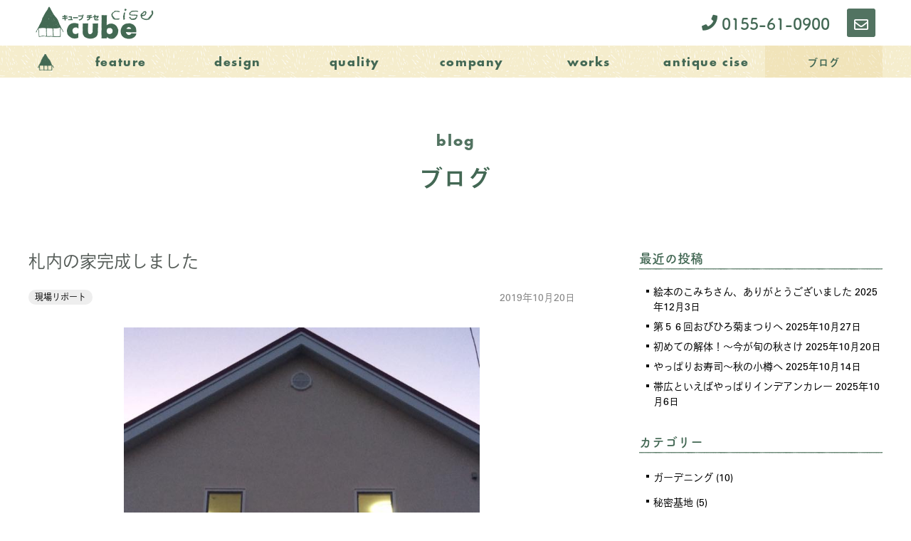

--- FILE ---
content_type: text/html; charset=UTF-8
request_url: https://co-cube.jp/2019/10/blog-744/
body_size: 16526
content:
<!DOCTYPE html>
<html lang="ja">
<head>
<meta charset="UTF-8">
<meta name="viewport" content="width=device-width, initial-scale=1">
<meta http-equiv="x-ua-compatible" content="ie=edge">
<meta name='robots' content='index, follow, max-image-preview:large, max-snippet:-1, max-video-preview:-1' />

	<!-- This site is optimized with the Yoast SEO plugin v26.8 - https://yoast.com/product/yoast-seo-wordpress/ -->
	<title>札内の家完成しました - ブログ - cube cise</title>
	<link rel="canonical" href="https://co-cube.jp/2019/10/blog-744/" />
	<meta property="og:locale" content="ja_JP" />
	<meta property="og:type" content="article" />
	<meta property="og:title" content="札内の家完成しました - ブログ - cube cise" />
	<meta property="og:description" content="札内の家完成しました。夜の雰囲気もたまりません😊 今週末の公開に向けて写真撮影中です。詳細は、追ってアップします。 お楽しみに👍✨✨" />
	<meta property="og:url" content="https://co-cube.jp/2019/10/blog-744/" />
	<meta property="og:site_name" content="cube cise" />
	<meta property="article:publisher" content="https://www.facebook.com/cubecise/" />
	<meta property="article:published_time" content="2019-10-20T04:40:00+00:00" />
	<meta property="article:modified_time" content="2020-12-26T04:42:26+00:00" />
	<meta property="og:image" content="https://co-cube.jp/wordpress/wp-content/uploads/2020/12/191020.jpg" />
	<meta property="og:image:width" content="660" />
	<meta property="og:image:height" content="960" />
	<meta property="og:image:type" content="image/jpeg" />
	<meta name="author" content="cube cise" />
	<meta name="twitter:card" content="summary_large_image" />
	<meta name="twitter:label1" content="執筆者" />
	<meta name="twitter:data1" content="cube cise" />
	<script type="application/ld+json" class="yoast-schema-graph">{"@context":"https://schema.org","@graph":[{"@type":"Article","@id":"https://co-cube.jp/2019/10/blog-744/#article","isPartOf":{"@id":"https://co-cube.jp/2019/10/blog-744/"},"author":{"name":"cube cise","@id":"https://co-cube.jp/#/schema/person/66a8b8efb56e214c6f372d4554524c1a"},"headline":"札内の家完成しました","datePublished":"2019-10-20T04:40:00+00:00","dateModified":"2020-12-26T04:42:26+00:00","mainEntityOfPage":{"@id":"https://co-cube.jp/2019/10/blog-744/"},"wordCount":0,"publisher":{"@id":"https://co-cube.jp/#organization"},"image":{"@id":"https://co-cube.jp/2019/10/blog-744/#primaryimage"},"thumbnailUrl":"https://co-cube.jp/wordpress/wp-content/uploads/2020/12/191020.jpg","articleSection":["現場リポート"],"inLanguage":"ja"},{"@type":"WebPage","@id":"https://co-cube.jp/2019/10/blog-744/","url":"https://co-cube.jp/2019/10/blog-744/","name":"札内の家完成しました - ブログ - cube cise","isPartOf":{"@id":"https://co-cube.jp/#website"},"primaryImageOfPage":{"@id":"https://co-cube.jp/2019/10/blog-744/#primaryimage"},"image":{"@id":"https://co-cube.jp/2019/10/blog-744/#primaryimage"},"thumbnailUrl":"https://co-cube.jp/wordpress/wp-content/uploads/2020/12/191020.jpg","datePublished":"2019-10-20T04:40:00+00:00","dateModified":"2020-12-26T04:42:26+00:00","inLanguage":"ja","potentialAction":[{"@type":"ReadAction","target":["https://co-cube.jp/2019/10/blog-744/"]}]},{"@type":"ImageObject","inLanguage":"ja","@id":"https://co-cube.jp/2019/10/blog-744/#primaryimage","url":"https://co-cube.jp/wordpress/wp-content/uploads/2020/12/191020.jpg","contentUrl":"https://co-cube.jp/wordpress/wp-content/uploads/2020/12/191020.jpg","width":660,"height":960,"caption":"191020"},{"@type":"WebSite","@id":"https://co-cube.jp/#website","url":"https://co-cube.jp/","name":"cube cise","description":"","publisher":{"@id":"https://co-cube.jp/#organization"},"potentialAction":[{"@type":"SearchAction","target":{"@type":"EntryPoint","urlTemplate":"https://co-cube.jp/?s={search_term_string}"},"query-input":{"@type":"PropertyValueSpecification","valueRequired":true,"valueName":"search_term_string"}}],"inLanguage":"ja"},{"@type":"Organization","@id":"https://co-cube.jp/#organization","name":"株式会社cubeチセ","url":"https://co-cube.jp/","logo":{"@type":"ImageObject","inLanguage":"ja","@id":"https://co-cube.jp/#/schema/logo/image/","url":"https://co-cube.jp/wordpress/wp-content/uploads/2021/04/logo.png","contentUrl":"https://co-cube.jp/wordpress/wp-content/uploads/2021/04/logo.png","width":332,"height":92,"caption":"株式会社cubeチセ"},"image":{"@id":"https://co-cube.jp/#/schema/logo/image/"},"sameAs":["https://www.facebook.com/cubecise/","https://www.instagram.com/cubecise/"]},{"@type":"Person","@id":"https://co-cube.jp/#/schema/person/66a8b8efb56e214c6f372d4554524c1a","name":"cube cise","image":{"@type":"ImageObject","inLanguage":"ja","@id":"https://co-cube.jp/#/schema/person/image/","url":"https://secure.gravatar.com/avatar/aaafd89064762933b8f02f309cdf4eb14cce9c49ec45bcb1b1ef2df9821fcad4?s=96&d=mm&r=g","contentUrl":"https://secure.gravatar.com/avatar/aaafd89064762933b8f02f309cdf4eb14cce9c49ec45bcb1b1ef2df9821fcad4?s=96&d=mm&r=g","caption":"cube cise"},"url":"https://co-cube.jp/author/cceditor/"}]}</script>
	<!-- / Yoast SEO plugin. -->


<link rel='dns-prefetch' href='//ajaxzip3.github.io' />
<link rel="alternate" title="oEmbed (JSON)" type="application/json+oembed" href="https://co-cube.jp/wp-json/oembed/1.0/embed?url=https%3A%2F%2Fco-cube.jp%2F2019%2F10%2Fblog-744%2F" />
<link rel="alternate" title="oEmbed (XML)" type="text/xml+oembed" href="https://co-cube.jp/wp-json/oembed/1.0/embed?url=https%3A%2F%2Fco-cube.jp%2F2019%2F10%2Fblog-744%2F&#038;format=xml" />
<style id='wp-img-auto-sizes-contain-inline-css' type='text/css'>
img:is([sizes=auto i],[sizes^="auto," i]){contain-intrinsic-size:3000px 1500px}
/*# sourceURL=wp-img-auto-sizes-contain-inline-css */
</style>
<style id='wp-emoji-styles-inline-css' type='text/css'>

	img.wp-smiley, img.emoji {
		display: inline !important;
		border: none !important;
		box-shadow: none !important;
		height: 1em !important;
		width: 1em !important;
		margin: 0 0.07em !important;
		vertical-align: -0.1em !important;
		background: none !important;
		padding: 0 !important;
	}
/*# sourceURL=wp-emoji-styles-inline-css */
</style>
<style id='wp-block-library-inline-css' type='text/css'>
:root{--wp-block-synced-color:#7a00df;--wp-block-synced-color--rgb:122,0,223;--wp-bound-block-color:var(--wp-block-synced-color);--wp-editor-canvas-background:#ddd;--wp-admin-theme-color:#007cba;--wp-admin-theme-color--rgb:0,124,186;--wp-admin-theme-color-darker-10:#006ba1;--wp-admin-theme-color-darker-10--rgb:0,107,160.5;--wp-admin-theme-color-darker-20:#005a87;--wp-admin-theme-color-darker-20--rgb:0,90,135;--wp-admin-border-width-focus:2px}@media (min-resolution:192dpi){:root{--wp-admin-border-width-focus:1.5px}}.wp-element-button{cursor:pointer}:root .has-very-light-gray-background-color{background-color:#eee}:root .has-very-dark-gray-background-color{background-color:#313131}:root .has-very-light-gray-color{color:#eee}:root .has-very-dark-gray-color{color:#313131}:root .has-vivid-green-cyan-to-vivid-cyan-blue-gradient-background{background:linear-gradient(135deg,#00d084,#0693e3)}:root .has-purple-crush-gradient-background{background:linear-gradient(135deg,#34e2e4,#4721fb 50%,#ab1dfe)}:root .has-hazy-dawn-gradient-background{background:linear-gradient(135deg,#faaca8,#dad0ec)}:root .has-subdued-olive-gradient-background{background:linear-gradient(135deg,#fafae1,#67a671)}:root .has-atomic-cream-gradient-background{background:linear-gradient(135deg,#fdd79a,#004a59)}:root .has-nightshade-gradient-background{background:linear-gradient(135deg,#330968,#31cdcf)}:root .has-midnight-gradient-background{background:linear-gradient(135deg,#020381,#2874fc)}:root{--wp--preset--font-size--normal:16px;--wp--preset--font-size--huge:42px}.has-regular-font-size{font-size:1em}.has-larger-font-size{font-size:2.625em}.has-normal-font-size{font-size:var(--wp--preset--font-size--normal)}.has-huge-font-size{font-size:var(--wp--preset--font-size--huge)}.has-text-align-center{text-align:center}.has-text-align-left{text-align:left}.has-text-align-right{text-align:right}.has-fit-text{white-space:nowrap!important}#end-resizable-editor-section{display:none}.aligncenter{clear:both}.items-justified-left{justify-content:flex-start}.items-justified-center{justify-content:center}.items-justified-right{justify-content:flex-end}.items-justified-space-between{justify-content:space-between}.screen-reader-text{border:0;clip-path:inset(50%);height:1px;margin:-1px;overflow:hidden;padding:0;position:absolute;width:1px;word-wrap:normal!important}.screen-reader-text:focus{background-color:#ddd;clip-path:none;color:#444;display:block;font-size:1em;height:auto;left:5px;line-height:normal;padding:15px 23px 14px;text-decoration:none;top:5px;width:auto;z-index:100000}html :where(.has-border-color){border-style:solid}html :where([style*=border-top-color]){border-top-style:solid}html :where([style*=border-right-color]){border-right-style:solid}html :where([style*=border-bottom-color]){border-bottom-style:solid}html :where([style*=border-left-color]){border-left-style:solid}html :where([style*=border-width]){border-style:solid}html :where([style*=border-top-width]){border-top-style:solid}html :where([style*=border-right-width]){border-right-style:solid}html :where([style*=border-bottom-width]){border-bottom-style:solid}html :where([style*=border-left-width]){border-left-style:solid}html :where(img[class*=wp-image-]){height:auto;max-width:100%}:where(figure){margin:0 0 1em}html :where(.is-position-sticky){--wp-admin--admin-bar--position-offset:var(--wp-admin--admin-bar--height,0px)}@media screen and (max-width:600px){html :where(.is-position-sticky){--wp-admin--admin-bar--position-offset:0px}}

/*# sourceURL=wp-block-library-inline-css */
</style><style id='wp-block-image-inline-css' type='text/css'>
.wp-block-image>a,.wp-block-image>figure>a{display:inline-block}.wp-block-image img{box-sizing:border-box;height:auto;max-width:100%;vertical-align:bottom}@media not (prefers-reduced-motion){.wp-block-image img.hide{visibility:hidden}.wp-block-image img.show{animation:show-content-image .4s}}.wp-block-image[style*=border-radius] img,.wp-block-image[style*=border-radius]>a{border-radius:inherit}.wp-block-image.has-custom-border img{box-sizing:border-box}.wp-block-image.aligncenter{text-align:center}.wp-block-image.alignfull>a,.wp-block-image.alignwide>a{width:100%}.wp-block-image.alignfull img,.wp-block-image.alignwide img{height:auto;width:100%}.wp-block-image .aligncenter,.wp-block-image .alignleft,.wp-block-image .alignright,.wp-block-image.aligncenter,.wp-block-image.alignleft,.wp-block-image.alignright{display:table}.wp-block-image .aligncenter>figcaption,.wp-block-image .alignleft>figcaption,.wp-block-image .alignright>figcaption,.wp-block-image.aligncenter>figcaption,.wp-block-image.alignleft>figcaption,.wp-block-image.alignright>figcaption{caption-side:bottom;display:table-caption}.wp-block-image .alignleft{float:left;margin:.5em 1em .5em 0}.wp-block-image .alignright{float:right;margin:.5em 0 .5em 1em}.wp-block-image .aligncenter{margin-left:auto;margin-right:auto}.wp-block-image :where(figcaption){margin-bottom:1em;margin-top:.5em}.wp-block-image.is-style-circle-mask img{border-radius:9999px}@supports ((-webkit-mask-image:none) or (mask-image:none)) or (-webkit-mask-image:none){.wp-block-image.is-style-circle-mask img{border-radius:0;-webkit-mask-image:url('data:image/svg+xml;utf8,<svg viewBox="0 0 100 100" xmlns="http://www.w3.org/2000/svg"><circle cx="50" cy="50" r="50"/></svg>');mask-image:url('data:image/svg+xml;utf8,<svg viewBox="0 0 100 100" xmlns="http://www.w3.org/2000/svg"><circle cx="50" cy="50" r="50"/></svg>');mask-mode:alpha;-webkit-mask-position:center;mask-position:center;-webkit-mask-repeat:no-repeat;mask-repeat:no-repeat;-webkit-mask-size:contain;mask-size:contain}}:root :where(.wp-block-image.is-style-rounded img,.wp-block-image .is-style-rounded img){border-radius:9999px}.wp-block-image figure{margin:0}.wp-lightbox-container{display:flex;flex-direction:column;position:relative}.wp-lightbox-container img{cursor:zoom-in}.wp-lightbox-container img:hover+button{opacity:1}.wp-lightbox-container button{align-items:center;backdrop-filter:blur(16px) saturate(180%);background-color:#5a5a5a40;border:none;border-radius:4px;cursor:zoom-in;display:flex;height:20px;justify-content:center;opacity:0;padding:0;position:absolute;right:16px;text-align:center;top:16px;width:20px;z-index:100}@media not (prefers-reduced-motion){.wp-lightbox-container button{transition:opacity .2s ease}}.wp-lightbox-container button:focus-visible{outline:3px auto #5a5a5a40;outline:3px auto -webkit-focus-ring-color;outline-offset:3px}.wp-lightbox-container button:hover{cursor:pointer;opacity:1}.wp-lightbox-container button:focus{opacity:1}.wp-lightbox-container button:focus,.wp-lightbox-container button:hover,.wp-lightbox-container button:not(:hover):not(:active):not(.has-background){background-color:#5a5a5a40;border:none}.wp-lightbox-overlay{box-sizing:border-box;cursor:zoom-out;height:100vh;left:0;overflow:hidden;position:fixed;top:0;visibility:hidden;width:100%;z-index:100000}.wp-lightbox-overlay .close-button{align-items:center;cursor:pointer;display:flex;justify-content:center;min-height:40px;min-width:40px;padding:0;position:absolute;right:calc(env(safe-area-inset-right) + 16px);top:calc(env(safe-area-inset-top) + 16px);z-index:5000000}.wp-lightbox-overlay .close-button:focus,.wp-lightbox-overlay .close-button:hover,.wp-lightbox-overlay .close-button:not(:hover):not(:active):not(.has-background){background:none;border:none}.wp-lightbox-overlay .lightbox-image-container{height:var(--wp--lightbox-container-height);left:50%;overflow:hidden;position:absolute;top:50%;transform:translate(-50%,-50%);transform-origin:top left;width:var(--wp--lightbox-container-width);z-index:9999999999}.wp-lightbox-overlay .wp-block-image{align-items:center;box-sizing:border-box;display:flex;height:100%;justify-content:center;margin:0;position:relative;transform-origin:0 0;width:100%;z-index:3000000}.wp-lightbox-overlay .wp-block-image img{height:var(--wp--lightbox-image-height);min-height:var(--wp--lightbox-image-height);min-width:var(--wp--lightbox-image-width);width:var(--wp--lightbox-image-width)}.wp-lightbox-overlay .wp-block-image figcaption{display:none}.wp-lightbox-overlay button{background:none;border:none}.wp-lightbox-overlay .scrim{background-color:#fff;height:100%;opacity:.9;position:absolute;width:100%;z-index:2000000}.wp-lightbox-overlay.active{visibility:visible}@media not (prefers-reduced-motion){.wp-lightbox-overlay.active{animation:turn-on-visibility .25s both}.wp-lightbox-overlay.active img{animation:turn-on-visibility .35s both}.wp-lightbox-overlay.show-closing-animation:not(.active){animation:turn-off-visibility .35s both}.wp-lightbox-overlay.show-closing-animation:not(.active) img{animation:turn-off-visibility .25s both}.wp-lightbox-overlay.zoom.active{animation:none;opacity:1;visibility:visible}.wp-lightbox-overlay.zoom.active .lightbox-image-container{animation:lightbox-zoom-in .4s}.wp-lightbox-overlay.zoom.active .lightbox-image-container img{animation:none}.wp-lightbox-overlay.zoom.active .scrim{animation:turn-on-visibility .4s forwards}.wp-lightbox-overlay.zoom.show-closing-animation:not(.active){animation:none}.wp-lightbox-overlay.zoom.show-closing-animation:not(.active) .lightbox-image-container{animation:lightbox-zoom-out .4s}.wp-lightbox-overlay.zoom.show-closing-animation:not(.active) .lightbox-image-container img{animation:none}.wp-lightbox-overlay.zoom.show-closing-animation:not(.active) .scrim{animation:turn-off-visibility .4s forwards}}@keyframes show-content-image{0%{visibility:hidden}99%{visibility:hidden}to{visibility:visible}}@keyframes turn-on-visibility{0%{opacity:0}to{opacity:1}}@keyframes turn-off-visibility{0%{opacity:1;visibility:visible}99%{opacity:0;visibility:visible}to{opacity:0;visibility:hidden}}@keyframes lightbox-zoom-in{0%{transform:translate(calc((-100vw + var(--wp--lightbox-scrollbar-width))/2 + var(--wp--lightbox-initial-left-position)),calc(-50vh + var(--wp--lightbox-initial-top-position))) scale(var(--wp--lightbox-scale))}to{transform:translate(-50%,-50%) scale(1)}}@keyframes lightbox-zoom-out{0%{transform:translate(-50%,-50%) scale(1);visibility:visible}99%{visibility:visible}to{transform:translate(calc((-100vw + var(--wp--lightbox-scrollbar-width))/2 + var(--wp--lightbox-initial-left-position)),calc(-50vh + var(--wp--lightbox-initial-top-position))) scale(var(--wp--lightbox-scale));visibility:hidden}}
/*# sourceURL=https://co-cube.jp/wordpress/wp-includes/blocks/image/style.min.css */
</style>
<style id='global-styles-inline-css' type='text/css'>
:root{--wp--preset--aspect-ratio--square: 1;--wp--preset--aspect-ratio--4-3: 4/3;--wp--preset--aspect-ratio--3-4: 3/4;--wp--preset--aspect-ratio--3-2: 3/2;--wp--preset--aspect-ratio--2-3: 2/3;--wp--preset--aspect-ratio--16-9: 16/9;--wp--preset--aspect-ratio--9-16: 9/16;--wp--preset--color--black: #000000;--wp--preset--color--cyan-bluish-gray: #abb8c3;--wp--preset--color--white: #fff;--wp--preset--color--pale-pink: #f78da7;--wp--preset--color--vivid-red: #cf2e2e;--wp--preset--color--luminous-vivid-orange: #ff6900;--wp--preset--color--luminous-vivid-amber: #fcb900;--wp--preset--color--light-green-cyan: #7bdcb5;--wp--preset--color--vivid-green-cyan: #00d084;--wp--preset--color--pale-cyan-blue: #8ed1fc;--wp--preset--color--vivid-cyan-blue: #0693e3;--wp--preset--color--vivid-purple: #9b51e0;--wp--preset--color--gray: #000000;--wp--preset--color--first: #0044cc;--wp--preset--color--third: #C80000;--wp--preset--color--gray-fade: #eeeeee;--wp--preset--color--first-fade: #f0f4ff;--wp--preset--color--third-fade: #ffe9ee;--wp--preset--gradient--vivid-cyan-blue-to-vivid-purple: linear-gradient(135deg,rgb(6,147,227) 0%,rgb(155,81,224) 100%);--wp--preset--gradient--light-green-cyan-to-vivid-green-cyan: linear-gradient(135deg,rgb(122,220,180) 0%,rgb(0,208,130) 100%);--wp--preset--gradient--luminous-vivid-amber-to-luminous-vivid-orange: linear-gradient(135deg,rgb(252,185,0) 0%,rgb(255,105,0) 100%);--wp--preset--gradient--luminous-vivid-orange-to-vivid-red: linear-gradient(135deg,rgb(255,105,0) 0%,rgb(207,46,46) 100%);--wp--preset--gradient--very-light-gray-to-cyan-bluish-gray: linear-gradient(135deg,rgb(238,238,238) 0%,rgb(169,184,195) 100%);--wp--preset--gradient--cool-to-warm-spectrum: linear-gradient(135deg,rgb(74,234,220) 0%,rgb(151,120,209) 20%,rgb(207,42,186) 40%,rgb(238,44,130) 60%,rgb(251,105,98) 80%,rgb(254,248,76) 100%);--wp--preset--gradient--blush-light-purple: linear-gradient(135deg,rgb(255,206,236) 0%,rgb(152,150,240) 100%);--wp--preset--gradient--blush-bordeaux: linear-gradient(135deg,rgb(254,205,165) 0%,rgb(254,45,45) 50%,rgb(107,0,62) 100%);--wp--preset--gradient--luminous-dusk: linear-gradient(135deg,rgb(255,203,112) 0%,rgb(199,81,192) 50%,rgb(65,88,208) 100%);--wp--preset--gradient--pale-ocean: linear-gradient(135deg,rgb(255,245,203) 0%,rgb(182,227,212) 50%,rgb(51,167,181) 100%);--wp--preset--gradient--electric-grass: linear-gradient(135deg,rgb(202,248,128) 0%,rgb(113,206,126) 100%);--wp--preset--gradient--midnight: linear-gradient(135deg,rgb(2,3,129) 0%,rgb(40,116,252) 100%);--wp--preset--font-size--small: 13px;--wp--preset--font-size--medium: 20px;--wp--preset--font-size--large: 36px;--wp--preset--font-size--x-large: 42px;--wp--preset--spacing--20: 0.44rem;--wp--preset--spacing--30: 0.67rem;--wp--preset--spacing--40: 1rem;--wp--preset--spacing--50: 1.5rem;--wp--preset--spacing--60: 2.25rem;--wp--preset--spacing--70: 3.38rem;--wp--preset--spacing--80: 5.06rem;--wp--preset--shadow--natural: 6px 6px 9px rgba(0, 0, 0, 0.2);--wp--preset--shadow--deep: 12px 12px 50px rgba(0, 0, 0, 0.4);--wp--preset--shadow--sharp: 6px 6px 0px rgba(0, 0, 0, 0.2);--wp--preset--shadow--outlined: 6px 6px 0px -3px rgb(255, 255, 255), 6px 6px rgb(0, 0, 0);--wp--preset--shadow--crisp: 6px 6px 0px rgb(0, 0, 0);}:where(.is-layout-flex){gap: 0.5em;}:where(.is-layout-grid){gap: 0.5em;}body .is-layout-flex{display: flex;}.is-layout-flex{flex-wrap: wrap;align-items: center;}.is-layout-flex > :is(*, div){margin: 0;}body .is-layout-grid{display: grid;}.is-layout-grid > :is(*, div){margin: 0;}:where(.wp-block-columns.is-layout-flex){gap: 2em;}:where(.wp-block-columns.is-layout-grid){gap: 2em;}:where(.wp-block-post-template.is-layout-flex){gap: 1.25em;}:where(.wp-block-post-template.is-layout-grid){gap: 1.25em;}.has-black-color{color: var(--wp--preset--color--black) !important;}.has-cyan-bluish-gray-color{color: var(--wp--preset--color--cyan-bluish-gray) !important;}.has-white-color{color: var(--wp--preset--color--white) !important;}.has-pale-pink-color{color: var(--wp--preset--color--pale-pink) !important;}.has-vivid-red-color{color: var(--wp--preset--color--vivid-red) !important;}.has-luminous-vivid-orange-color{color: var(--wp--preset--color--luminous-vivid-orange) !important;}.has-luminous-vivid-amber-color{color: var(--wp--preset--color--luminous-vivid-amber) !important;}.has-light-green-cyan-color{color: var(--wp--preset--color--light-green-cyan) !important;}.has-vivid-green-cyan-color{color: var(--wp--preset--color--vivid-green-cyan) !important;}.has-pale-cyan-blue-color{color: var(--wp--preset--color--pale-cyan-blue) !important;}.has-vivid-cyan-blue-color{color: var(--wp--preset--color--vivid-cyan-blue) !important;}.has-vivid-purple-color{color: var(--wp--preset--color--vivid-purple) !important;}.has-black-background-color{background-color: var(--wp--preset--color--black) !important;}.has-cyan-bluish-gray-background-color{background-color: var(--wp--preset--color--cyan-bluish-gray) !important;}.has-white-background-color{background-color: var(--wp--preset--color--white) !important;}.has-pale-pink-background-color{background-color: var(--wp--preset--color--pale-pink) !important;}.has-vivid-red-background-color{background-color: var(--wp--preset--color--vivid-red) !important;}.has-luminous-vivid-orange-background-color{background-color: var(--wp--preset--color--luminous-vivid-orange) !important;}.has-luminous-vivid-amber-background-color{background-color: var(--wp--preset--color--luminous-vivid-amber) !important;}.has-light-green-cyan-background-color{background-color: var(--wp--preset--color--light-green-cyan) !important;}.has-vivid-green-cyan-background-color{background-color: var(--wp--preset--color--vivid-green-cyan) !important;}.has-pale-cyan-blue-background-color{background-color: var(--wp--preset--color--pale-cyan-blue) !important;}.has-vivid-cyan-blue-background-color{background-color: var(--wp--preset--color--vivid-cyan-blue) !important;}.has-vivid-purple-background-color{background-color: var(--wp--preset--color--vivid-purple) !important;}.has-black-border-color{border-color: var(--wp--preset--color--black) !important;}.has-cyan-bluish-gray-border-color{border-color: var(--wp--preset--color--cyan-bluish-gray) !important;}.has-white-border-color{border-color: var(--wp--preset--color--white) !important;}.has-pale-pink-border-color{border-color: var(--wp--preset--color--pale-pink) !important;}.has-vivid-red-border-color{border-color: var(--wp--preset--color--vivid-red) !important;}.has-luminous-vivid-orange-border-color{border-color: var(--wp--preset--color--luminous-vivid-orange) !important;}.has-luminous-vivid-amber-border-color{border-color: var(--wp--preset--color--luminous-vivid-amber) !important;}.has-light-green-cyan-border-color{border-color: var(--wp--preset--color--light-green-cyan) !important;}.has-vivid-green-cyan-border-color{border-color: var(--wp--preset--color--vivid-green-cyan) !important;}.has-pale-cyan-blue-border-color{border-color: var(--wp--preset--color--pale-cyan-blue) !important;}.has-vivid-cyan-blue-border-color{border-color: var(--wp--preset--color--vivid-cyan-blue) !important;}.has-vivid-purple-border-color{border-color: var(--wp--preset--color--vivid-purple) !important;}.has-vivid-cyan-blue-to-vivid-purple-gradient-background{background: var(--wp--preset--gradient--vivid-cyan-blue-to-vivid-purple) !important;}.has-light-green-cyan-to-vivid-green-cyan-gradient-background{background: var(--wp--preset--gradient--light-green-cyan-to-vivid-green-cyan) !important;}.has-luminous-vivid-amber-to-luminous-vivid-orange-gradient-background{background: var(--wp--preset--gradient--luminous-vivid-amber-to-luminous-vivid-orange) !important;}.has-luminous-vivid-orange-to-vivid-red-gradient-background{background: var(--wp--preset--gradient--luminous-vivid-orange-to-vivid-red) !important;}.has-very-light-gray-to-cyan-bluish-gray-gradient-background{background: var(--wp--preset--gradient--very-light-gray-to-cyan-bluish-gray) !important;}.has-cool-to-warm-spectrum-gradient-background{background: var(--wp--preset--gradient--cool-to-warm-spectrum) !important;}.has-blush-light-purple-gradient-background{background: var(--wp--preset--gradient--blush-light-purple) !important;}.has-blush-bordeaux-gradient-background{background: var(--wp--preset--gradient--blush-bordeaux) !important;}.has-luminous-dusk-gradient-background{background: var(--wp--preset--gradient--luminous-dusk) !important;}.has-pale-ocean-gradient-background{background: var(--wp--preset--gradient--pale-ocean) !important;}.has-electric-grass-gradient-background{background: var(--wp--preset--gradient--electric-grass) !important;}.has-midnight-gradient-background{background: var(--wp--preset--gradient--midnight) !important;}.has-small-font-size{font-size: var(--wp--preset--font-size--small) !important;}.has-medium-font-size{font-size: var(--wp--preset--font-size--medium) !important;}.has-large-font-size{font-size: var(--wp--preset--font-size--large) !important;}.has-x-large-font-size{font-size: var(--wp--preset--font-size--x-large) !important;}
/*# sourceURL=global-styles-inline-css */
</style>

<style id='classic-theme-styles-inline-css' type='text/css'>
/*! This file is auto-generated */
.wp-block-button__link{color:#fff;background-color:#32373c;border-radius:9999px;box-shadow:none;text-decoration:none;padding:calc(.667em + 2px) calc(1.333em + 2px);font-size:1.125em}.wp-block-file__button{background:#32373c;color:#fff;text-decoration:none}
/*# sourceURL=/wp-includes/css/classic-themes.min.css */
</style>
<link rel='stylesheet' id='ws-hiraku-css-css' href='https://co-cube.jp/wordpress/wp-content/themes/housemaker2020/css/hiraku.min.css?ver=20260126093607' type='text/css' media='all' />
<link rel='stylesheet' id='ws-magnific-css-css' href='https://co-cube.jp/wordpress/wp-content/themes/housemaker2020/css/magnific-popup.css?ver=20260126093607' type='text/css' media='all' />
<link rel='stylesheet' id='ws-slick-css-css' href='https://co-cube.jp/wordpress/wp-content/themes/housemaker2020/slick/slick.css?ver=20260126093607' type='text/css' media='all' />
<link rel='stylesheet' id='ws-hjsicon-css-css' href='https://co-cube.jp/wordpress/wp-content/themes/housemaker2020/css/hjsicon.min.css?ver=20260126093607' type='text/css' media='all' />
<link rel='stylesheet' id='ws-fontawesome-css-css' href='https://co-cube.jp/wordpress/wp-content/themes/housemaker2020/css/fontawesome.min.css?ver=20260126093607' type='text/css' media='all' />
<link rel='stylesheet' id='ws-common-css-css' href='https://co-cube.jp/wordpress/wp-content/themes/cube/css/common.min.css?ver=20260126093607' type='text/css' media='all' />
<link rel='stylesheet' id='ws-styles-css-css' href='https://co-cube.jp/wordpress/wp-content/themes/cube/css/styles.min.css?ver=20260126093607' type='text/css' media='all' />
<link rel='stylesheet' id='wp-block-paragraph-css' href='https://co-cube.jp/wordpress/wp-includes/blocks/paragraph/style.min.css?ver=6.9' type='text/css' media='all' />
<script type="text/javascript" src="https://co-cube.jp/wordpress/wp-includes/js/jquery/jquery.min.js?ver=3.7.1" id="jquery-core-js"></script>
<script type="text/javascript" src="https://co-cube.jp/wordpress/wp-includes/js/jquery/jquery-migrate.min.js?ver=3.4.1" id="jquery-migrate-js"></script>
<link rel="https://api.w.org/" href="https://co-cube.jp/wp-json/" /><link rel="alternate" title="JSON" type="application/json" href="https://co-cube.jp/wp-json/wp/v2/posts/744" /><link rel="EditURI" type="application/rsd+xml" title="RSD" href="https://co-cube.jp/wordpress/xmlrpc.php?rsd" />
<meta name="generator" content="WordPress 6.9" />
<link rel='shortlink' href='https://co-cube.jp/?p=744' />
<style type="text/css">.saboxplugin-wrap{-webkit-box-sizing:border-box;-moz-box-sizing:border-box;-ms-box-sizing:border-box;box-sizing:border-box;border:1px solid #eee;width:100%;clear:both;display:block;overflow:hidden;word-wrap:break-word;position:relative}.saboxplugin-wrap .saboxplugin-gravatar{float:left;padding:0 20px 20px 20px}.saboxplugin-wrap .saboxplugin-gravatar img{max-width:100px;height:auto;border-radius:0;}.saboxplugin-wrap .saboxplugin-authorname{font-size:18px;line-height:1;margin:20px 0 0 20px;display:block}.saboxplugin-wrap .saboxplugin-authorname a{text-decoration:none}.saboxplugin-wrap .saboxplugin-authorname a:focus{outline:0}.saboxplugin-wrap .saboxplugin-desc{display:block;margin:5px 20px}.saboxplugin-wrap .saboxplugin-desc a{text-decoration:underline}.saboxplugin-wrap .saboxplugin-desc p{margin:5px 0 12px}.saboxplugin-wrap .saboxplugin-web{margin:0 20px 15px;text-align:left}.saboxplugin-wrap .sab-web-position{text-align:right}.saboxplugin-wrap .saboxplugin-web a{color:#ccc;text-decoration:none}.saboxplugin-wrap .saboxplugin-socials{position:relative;display:block;background:#fcfcfc;padding:5px;border-top:1px solid #eee}.saboxplugin-wrap .saboxplugin-socials a svg{width:20px;height:20px}.saboxplugin-wrap .saboxplugin-socials a svg .st2{fill:#fff; transform-origin:center center;}.saboxplugin-wrap .saboxplugin-socials a svg .st1{fill:rgba(0,0,0,.3)}.saboxplugin-wrap .saboxplugin-socials a:hover{opacity:.8;-webkit-transition:opacity .4s;-moz-transition:opacity .4s;-o-transition:opacity .4s;transition:opacity .4s;box-shadow:none!important;-webkit-box-shadow:none!important}.saboxplugin-wrap .saboxplugin-socials .saboxplugin-icon-color{box-shadow:none;padding:0;border:0;-webkit-transition:opacity .4s;-moz-transition:opacity .4s;-o-transition:opacity .4s;transition:opacity .4s;display:inline-block;color:#fff;font-size:0;text-decoration:inherit;margin:5px;-webkit-border-radius:0;-moz-border-radius:0;-ms-border-radius:0;-o-border-radius:0;border-radius:0;overflow:hidden}.saboxplugin-wrap .saboxplugin-socials .saboxplugin-icon-grey{text-decoration:inherit;box-shadow:none;position:relative;display:-moz-inline-stack;display:inline-block;vertical-align:middle;zoom:1;margin:10px 5px;color:#444;fill:#444}.clearfix:after,.clearfix:before{content:' ';display:table;line-height:0;clear:both}.ie7 .clearfix{zoom:1}.saboxplugin-socials.sabox-colored .saboxplugin-icon-color .sab-twitch{border-color:#38245c}.saboxplugin-socials.sabox-colored .saboxplugin-icon-color .sab-behance{border-color:#003eb0}.saboxplugin-socials.sabox-colored .saboxplugin-icon-color .sab-deviantart{border-color:#036824}.saboxplugin-socials.sabox-colored .saboxplugin-icon-color .sab-digg{border-color:#00327c}.saboxplugin-socials.sabox-colored .saboxplugin-icon-color .sab-dribbble{border-color:#ba1655}.saboxplugin-socials.sabox-colored .saboxplugin-icon-color .sab-facebook{border-color:#1e2e4f}.saboxplugin-socials.sabox-colored .saboxplugin-icon-color .sab-flickr{border-color:#003576}.saboxplugin-socials.sabox-colored .saboxplugin-icon-color .sab-github{border-color:#264874}.saboxplugin-socials.sabox-colored .saboxplugin-icon-color .sab-google{border-color:#0b51c5}.saboxplugin-socials.sabox-colored .saboxplugin-icon-color .sab-html5{border-color:#902e13}.saboxplugin-socials.sabox-colored .saboxplugin-icon-color .sab-instagram{border-color:#1630aa}.saboxplugin-socials.sabox-colored .saboxplugin-icon-color .sab-linkedin{border-color:#00344f}.saboxplugin-socials.sabox-colored .saboxplugin-icon-color .sab-pinterest{border-color:#5b040e}.saboxplugin-socials.sabox-colored .saboxplugin-icon-color .sab-reddit{border-color:#992900}.saboxplugin-socials.sabox-colored .saboxplugin-icon-color .sab-rss{border-color:#a43b0a}.saboxplugin-socials.sabox-colored .saboxplugin-icon-color .sab-sharethis{border-color:#5d8420}.saboxplugin-socials.sabox-colored .saboxplugin-icon-color .sab-soundcloud{border-color:#995200}.saboxplugin-socials.sabox-colored .saboxplugin-icon-color .sab-spotify{border-color:#0f612c}.saboxplugin-socials.sabox-colored .saboxplugin-icon-color .sab-stackoverflow{border-color:#a95009}.saboxplugin-socials.sabox-colored .saboxplugin-icon-color .sab-steam{border-color:#006388}.saboxplugin-socials.sabox-colored .saboxplugin-icon-color .sab-user_email{border-color:#b84e05}.saboxplugin-socials.sabox-colored .saboxplugin-icon-color .sab-tumblr{border-color:#10151b}.saboxplugin-socials.sabox-colored .saboxplugin-icon-color .sab-twitter{border-color:#0967a0}.saboxplugin-socials.sabox-colored .saboxplugin-icon-color .sab-vimeo{border-color:#0d7091}.saboxplugin-socials.sabox-colored .saboxplugin-icon-color .sab-windows{border-color:#003f71}.saboxplugin-socials.sabox-colored .saboxplugin-icon-color .sab-whatsapp{border-color:#003f71}.saboxplugin-socials.sabox-colored .saboxplugin-icon-color .sab-wordpress{border-color:#0f3647}.saboxplugin-socials.sabox-colored .saboxplugin-icon-color .sab-yahoo{border-color:#14002d}.saboxplugin-socials.sabox-colored .saboxplugin-icon-color .sab-youtube{border-color:#900}.saboxplugin-socials.sabox-colored .saboxplugin-icon-color .sab-xing{border-color:#000202}.saboxplugin-socials.sabox-colored .saboxplugin-icon-color .sab-mixcloud{border-color:#2475a0}.saboxplugin-socials.sabox-colored .saboxplugin-icon-color .sab-vk{border-color:#243549}.saboxplugin-socials.sabox-colored .saboxplugin-icon-color .sab-medium{border-color:#00452c}.saboxplugin-socials.sabox-colored .saboxplugin-icon-color .sab-quora{border-color:#420e00}.saboxplugin-socials.sabox-colored .saboxplugin-icon-color .sab-meetup{border-color:#9b181c}.saboxplugin-socials.sabox-colored .saboxplugin-icon-color .sab-goodreads{border-color:#000}.saboxplugin-socials.sabox-colored .saboxplugin-icon-color .sab-snapchat{border-color:#999700}.saboxplugin-socials.sabox-colored .saboxplugin-icon-color .sab-500px{border-color:#00557f}.saboxplugin-socials.sabox-colored .saboxplugin-icon-color .sab-mastodont{border-color:#185886}.sabox-plus-item{margin-bottom:20px}@media screen and (max-width:480px){.saboxplugin-wrap{text-align:center}.saboxplugin-wrap .saboxplugin-gravatar{float:none;padding:20px 0;text-align:center;margin:0 auto;display:block}.saboxplugin-wrap .saboxplugin-gravatar img{float:none;display:inline-block;display:-moz-inline-stack;vertical-align:middle;zoom:1}.saboxplugin-wrap .saboxplugin-desc{margin:0 10px 20px;text-align:center}.saboxplugin-wrap .saboxplugin-authorname{text-align:center;margin:10px 0 20px}}body .saboxplugin-authorname a,body .saboxplugin-authorname a:hover{box-shadow:none;-webkit-box-shadow:none}a.sab-profile-edit{font-size:16px!important;line-height:1!important}.sab-edit-settings a,a.sab-profile-edit{color:#0073aa!important;box-shadow:none!important;-webkit-box-shadow:none!important}.sab-edit-settings{margin-right:15px;position:absolute;right:0;z-index:2;bottom:10px;line-height:20px}.sab-edit-settings i{margin-left:5px}.saboxplugin-socials{line-height:1!important}.rtl .saboxplugin-wrap .saboxplugin-gravatar{float:right}.rtl .saboxplugin-wrap .saboxplugin-authorname{display:flex;align-items:center}.rtl .saboxplugin-wrap .saboxplugin-authorname .sab-profile-edit{margin-right:10px}.rtl .sab-edit-settings{right:auto;left:0}img.sab-custom-avatar{max-width:75px;}.saboxplugin-wrap{ border-width: 0px; }.saboxplugin-wrap .saboxplugin-gravatar img {-webkit-border-radius:50%;-moz-border-radius:50%;-ms-border-radius:50%;-o-border-radius:50%;border-radius:50%;}.saboxplugin-wrap .saboxplugin-gravatar img {-webkit-border-radius:50%;-moz-border-radius:50%;-ms-border-radius:50%;-o-border-radius:50%;border-radius:50%;}.saboxplugin-wrap {background-color:#f7f1e2;}.saboxplugin-wrap .saboxplugin-authorname a,.saboxplugin-wrap .saboxplugin-authorname span {color:#436854;}.saboxplugin-wrap {margin-top:45px; margin-bottom:0px; padding: 0px 0px }.saboxplugin-wrap .saboxplugin-authorname {font-size:18px; line-height:25px;}.saboxplugin-wrap .saboxplugin-desc p, .saboxplugin-wrap .saboxplugin-desc {font-size:14px !important; line-height:21px !important;}.saboxplugin-wrap .saboxplugin-web {font-size:14px;}.saboxplugin-wrap .saboxplugin-socials a svg {width:18px;height:18px;}</style>
<script type="text/javascript" src="//webfont.fontplus.jp/accessor/script/fontplus.js?nKJs-0-TROQ%3D&box=ZYFIEJGGcfU%3D&aa=1&ab=2" charset="utf-8"></script>

<link rel="apple-touch-icon" sizes="180x180" href="/share/apple-touch-icon.png">
<link rel="icon" type="image/png" sizes="32x32" href="/share/favicon-32x32.png">
<link rel="icon" type="image/png" sizes="16x16" href="/share/favicon-16x16.png">
<link rel="manifest" href="/share/site.webmanifest">
<link rel="mask-icon" href="/share/safari-pinned-tab.svg" color="#436854">
<link rel="shortcut icon" href="/share/favicon.ico">
<meta name="msapplication-TileColor" content="#436854">
<meta name="msapplication-config" content="/share/browserconfig.xml">
<meta name="theme-color" content="#ffffff">

<!-- Global site tag (gtag.js) - Google Analytics -->
<script async src="https://www.googletagmanager.com/gtag/js?id=G-3B0QHPT1WP"></script>
<script>
  window.dataLayer = window.dataLayer || [];
  function gtag(){dataLayer.push(arguments);}
  gtag('js', new Date());

  gtag('config', 'G-3B0QHPT1WP');
</script></head>
<body class="wp-singular post-template-default single single-post postid-744 single-format-standard wp-embed-responsive wp-theme-housemaker2020 wp-child-theme-cube">
<div class="l-document" id="document">
<div id="fb-root"></div>
<script async defer crossorigin="anonymous" src="https://connect.facebook.net/ja_JP/sdk.js#xfbml=1&version=v10.0&autoLogAppEvents=1" nonce="AsS8xhht"></script>
<div class="l-header-wrap">
    <header class="l-header" id="header" role="banner">
        <div class="l-header-contents">

                        <p class="l-header-brand">
                <span class="l-header-logo">
                    <a href="https://co-cube.jp/">
                        <img src="https://co-cube.jp/wordpress/wp-content/themes/cube/images/common/logo.png" height="60" alt="株式会社cube cise（キューブ チセ）">
                        </picture>
                    </a>
                </span><!-- /.l-header-logo -->
            </p><!-- /.l-header-brand -->
            
            <div class="l-header-contact l-header-contact-lg">
                <a href="tel:0155-61-0900" class="btn btn-link-01"><i class="fas fa-phone"></i> 0155-61-0900</a>
                <a href="/contact/" class="btn btn-contact btn-square"><i class="far fa-envelope"></i><span class="sr">お問い合わせ</span></a>
            </div><!-- /.l-header-contact -->

            <div class="l-header-menu">
                <button class="l-header-toggle hiraku-open-btn" id="offcanvas-btn-right" data-toggle-offcanvas="#js-hiraku-offcanvas-1">
                    <span class="l-header-toggle-line"></span>
                    <span class="l-header-toggle-label sr">メニュー</span>
                </button>
            </div><!-- /.l-header-menu -->

            <div class="l-header-contact l-header-contact-sm">
                <a href="tel:0155-61-0900" class="btn btn-tel btn-square"><i class="fas fa-phone"></i><span class="sr">0155-61-0900</span></a>
                <a href="/contact/" class="btn btn-contact btn-square"><i class="far fa-envelope"></i><span class="sr">お問い合わせ</span></a>
            </div><!-- /.l-header-contact -->

        </div><!-- /.l-header-contents -->
    </header><!-- /.l-header -->

    <div class="l-globalnav block-custom-globalnav" role="navigation">
    <nav class="nav nav-horizontal">
        <ul class="menu"><li id="menu-item-839" class="menu-item menu-item-type-post_type menu-item-object-page menu-item-home menu-item-839"><a href="https://co-cube.jp/"><img src="/wordpress/wp-content/themes/cube/images/common/icon_cise.png" width="23" alt="Home"></a></li>
<li id="menu-item-874" class="menu-item menu-item-type-post_type menu-item-object-page menu-item-874"><a href="https://co-cube.jp/feature/"><span class="l-globalnav-ja">cubeチセの特長</span><span class="l-globalnav-en">Feature</span></a></li>
<li id="menu-item-998" class="menu-item menu-item-type-post_type menu-item-object-page menu-item-998"><a href="https://co-cube.jp/design/"><span class="l-globalnav-ja">デザイン</span><span class="l-globalnav-en">Design</span></a></li>
<li id="menu-item-1186" class="menu-item menu-item-type-post_type menu-item-object-page menu-item-1186"><a href="https://co-cube.jp/quality/"><span class="l-globalnav-ja">施工品質</span><span class="l-globalnav-en">Quality</span></a></li>
<li id="menu-item-904" class="menu-item menu-item-type-post_type menu-item-object-page menu-item-904"><a href="https://co-cube.jp/company/"><span class="l-globalnav-ja">会社概要</span><span class="l-globalnav-en">Company</span></a></li>
<li id="menu-item-7" class="menu-item menu-item-type-custom menu-item-object-custom menu-item-7"><a href="/works/"><span class="l-globalnav-ja">施工事例</span><span class="l-globalnav-en">Works</span></a></li>
<li id="menu-item-983" class="menu-item menu-item-type-post_type menu-item-object-page menu-item-983"><a href="https://co-cube.jp/antiquecise/"><span class="l-globalnav-ja">アンティーク・チセ</span><span class="l-globalnav-en">Antique cise</span></a></li>
<li id="menu-item-8" class="menu-item menu-item-type-custom menu-item-object-custom menu-item-8"><a href="/blog/"><span class="l-globalnav-ja">ブログ</span><span class="l-globalnav-en">Blog</span></a></li>
</ul>    </nav>
</div><!-- /.l-globalnav -->

</div><!-- /.l-header-wrap -->
<div class="pagehead">
    <p class="pagehead-subtitle">Blog</p>
    <h1 class="is-style-title-01">ブログ</h1>
</div><!-- /.pagehead -->

<div class="l-contents l-contents-2col">
    <main class="l-contents-main" id="main" role="main">

                        
        <article class="post post-03 post-744 post type-post status-publish format-standard has-post-thumbnail hentry category-36">
            <div class="post-header">
                <h2 class="title post-title">札内の家完成しました</h2>
                                <p class="post-category">
                <a href="https://co-cube.jp/category/%e7%8f%be%e5%a0%b4%e3%83%aa%e3%83%9d%e3%83%bc%e3%83%88/" class="label">現場リポート</a>                </p>
                                <time class="post-date" datetime="2019-10-20T13:40:00+09:00">2019年10月20日</time>
            </div><!-- /.post-header -->
            <div class="post-contents gutenberg">

                
<div class="wp-block-image"><figure class="aligncenter size-large is-resized"><img decoding="async" src="https://co-cube.jp/wordpress/wp-content/uploads/2020/12/191020.jpg" alt="" class="wp-image-745" width="500" srcset="https://co-cube.jp/wordpress/wp-content/uploads/2020/12/191020.jpg 660w, https://co-cube.jp/wordpress/wp-content/uploads/2020/12/191020-206x300.jpg 206w, https://co-cube.jp/wordpress/wp-content/uploads/2020/12/191020-480x698.jpg 480w" sizes="(max-width: 660px) 100vw, 660px" /></figure></div>



<p class="has-text-align-center">札内の家完成しました。<br>夜の雰囲気もたまりません😊</p>



<p class="has-text-align-center">今週末の公開に向けて写真撮影中です。<br>詳細は、追ってアップします。</p>



<p class="has-text-align-center">お楽しみに👍✨✨</p>

            </div><!-- /.post-contents -->

            <div class="post-footer">
                <div class="share">
                    <ul class="share-list">
                        <li class="share-item share-twitter">
                        <a href="https://twitter.com/share" class="twitter-share-button" data-url="https://co-cube.jp/2019/10/blog-744/" data-size="large">Tweet</a> <script>!function(d,s,id){var js,fjs=d.getElementsByTagName(s)[0],p=/^http:/.test(d.location)?'http':'https';if(!d.getElementById(id)){js=d.createElement(s);js.id=id;js.src=p+'://platform.twitter.com/widgets.js';fjs.parentNode.insertBefore(js,fjs);}}(document, 'script', 'twitter-wjs');</script>
                        </li>
                        <li class="share-item share-fblike">
                        <div class="fb-like" data-href="https://co-cube.jp/2019/10/blog-744/" data-width="" data-layout="button_count" data-action="like" data-size="large" data-share="true"></div>
                        </li>
                        <li class="share-item share-line">
                        <div class="line-it-button" data-url="https://co-cube.jp/2019/10/blog-744/" style="display: none;" data-type="share-c" data-lang="ja" ></div>
                        <script src="//scdn.line-apps.com/n/line_it/thirdparty/loader.min.js" async="async" defer="defer" ></script>
                        </li>
                    </ul>
                </div><!-- /.share -->

                <nav class="nav nav-serial">

                                        <a href="https://co-cube.jp/2019/10/blog-737/" rel="prev" class="nav-prev"><i class="icon icon-chevron-l position-cl"></i>「世界でたったひとつの家」</a>
                    
                                        <a href="https://co-cube.jp/2019/10/blog-747/" rel="next" class="nav-next"><i class="icon icon-chevron-r position-cr"></i>寒くなって来ました</a>
                    
                </nav>

                <p class="next"><a href="https://co-cube.jp/blog/" class="btn btn-xl btn-outline-01 btn-block btn-arrow-l">ブログトップページへ戻る</a></p>
            </div><!-- /.post-footer -->
        </article><!-- /.post -->

                
    </main><!-- /.l-contents-main -->
    <div class="l-contents-sub" id="sub" role="complementary">
        <div class="widgetarea widgetarea-02 widgetarea-blog-sub">

            
		<div class="widget widget_recent_entries" id="recent-posts-3">
		<div class="widget-header"><h2 class="widget-title">最近の投稿</h2></div><div class="widget-contents">
		<ul>
											<li>
					<a href="https://co-cube.jp/2025/12/blog-7180/">絵本のこみちさん、ありがとうございました</a>
											<span class="post-date">2025年12月3日</span>
									</li>
											<li>
					<a href="https://co-cube.jp/2025/10/blog-7090/">第５６回おびひろ菊まつりへ</a>
											<span class="post-date">2025年10月27日</span>
									</li>
											<li>
					<a href="https://co-cube.jp/2025/10/blog-7079/">初めての解体！～今が旬の秋さけ</a>
											<span class="post-date">2025年10月20日</span>
									</li>
											<li>
					<a href="https://co-cube.jp/2025/10/blog-7055/">やっぱりお寿司～秋の小樽へ</a>
											<span class="post-date">2025年10月14日</span>
									</li>
											<li>
					<a href="https://co-cube.jp/2025/10/blog-7032/">帯広といえばやっぱりインデアンカレー</a>
											<span class="post-date">2025年10月6日</span>
									</li>
					</ul>

		</div></div><!-- /.widget --><div class="widget widget_categories" id="categories-3"><div class="widget-header"><h2 class="widget-title">カテゴリー</h2></div><div class="widget-contents">
			<ul>
					<li class="cat-item cat-item-57"><a href="https://co-cube.jp/category/%e3%82%ac%e3%83%bc%e3%83%87%e3%83%8b%e3%83%b3%e3%82%b0/">ガーデニング</a> (10)
</li>
	<li class="cat-item cat-item-416"><a href="https://co-cube.jp/category/%e7%a7%98%e5%af%86%e5%9f%ba%e5%9c%b0/">秘密基地</a> (5)
</li>
	<li class="cat-item cat-item-58"><a href="https://co-cube.jp/category/%e3%81%8a%e5%ae%a2%e6%a7%98%e3%81%ae%e5%ba%97%e8%88%97/">お客様の店舗</a> (14)
</li>
	<li class="cat-item cat-item-555"><a href="https://co-cube.jp/category/%e5%ad%90%e8%82%b2%e3%81%a6in%e5%8d%81%e5%8b%9d/">子育てin十勝</a> (48)
</li>
	<li class="cat-item cat-item-1"><a href="https://co-cube.jp/category/notice/">お知らせ</a> (75)
<ul class='children'>
	<li class="cat-item cat-item-19"><a href="https://co-cube.jp/category/notice/%e8%a6%8b%e5%ad%a6%e4%bc%9a/">見学会</a> (38)
</li>
	<li class="cat-item cat-item-35"><a href="https://co-cube.jp/category/notice/%e5%aa%92%e4%bd%93%e6%8e%b2%e8%bc%89/">媒体掲載</a> (8)
</li>
</ul>
</li>
	<li class="cat-item cat-item-60"><a href="https://co-cube.jp/category/%e8%a6%b3%e5%85%89/">観光</a> (45)
</li>
	<li class="cat-item cat-item-625"><a href="https://co-cube.jp/category/%e3%82%a4%e3%83%99%e3%83%b3%e3%83%88in%e5%8d%81%e5%8b%9d/">イベントin十勝</a> (45)
</li>
	<li class="cat-item cat-item-64"><a href="https://co-cube.jp/category/%e5%8d%81%e5%8b%9d%e3%81%ae%e6%99%af%e8%89%b2/">十勝の景色</a> (56)
</li>
	<li class="cat-item cat-item-632"><a href="https://co-cube.jp/category/%e6%97%85%e8%a1%8c/">旅行</a> (10)
</li>
	<li class="cat-item cat-item-65"><a href="https://co-cube.jp/category/%e6%96%99%e7%90%86%e3%81%ae%e8%a9%b1/">料理の話</a> (49)
</li>
	<li class="cat-item cat-item-633"><a href="https://co-cube.jp/category/%e7%be%8e%e5%91%b3%e3%81%97%e3%81%84%e7%89%a9/">美味しい物</a> (26)
</li>
	<li class="cat-item cat-item-34"><a href="https://co-cube.jp/category/%e3%82%a2%e3%83%b3%e3%83%86%e3%82%a3%e3%83%bc%e3%82%af%e3%83%81%e3%82%bb/">アンティークチセ</a> (78)
</li>
	<li class="cat-item cat-item-72"><a href="https://co-cube.jp/category/%e6%b5%b7%e5%a4%96%e6%97%85%e8%a1%8c/">海外旅行</a> (4)
</li>
	<li class="cat-item cat-item-707"><a href="https://co-cube.jp/category/%e5%8d%81%e5%8b%9d%e3%81%ae%e5%a4%8f/">十勝の夏</a> (7)
</li>
	<li class="cat-item cat-item-73"><a href="https://co-cube.jp/category/%e3%82%a4%e3%82%ae%e3%83%aa%e3%82%b9/">イギリス</a> (5)
</li>
	<li class="cat-item cat-item-36"><a href="https://co-cube.jp/category/%e7%8f%be%e5%a0%b4%e3%83%aa%e3%83%9d%e3%83%bc%e3%83%88/">現場リポート</a> (78)
<ul class='children'>
	<li class="cat-item cat-item-40"><a href="https://co-cube.jp/category/%e7%8f%be%e5%a0%b4%e3%83%aa%e3%83%9d%e3%83%bc%e3%83%88/%e5%9c%b0%e9%8e%ae%e7%a5%ad/">地鎮祭</a> (9)
</li>
</ul>
</li>
	<li class="cat-item cat-item-74"><a href="https://co-cube.jp/category/%e5%ae%b6%e5%ba%ad%e8%8f%9c%e5%9c%92/">家庭菜園</a> (23)
</li>
	<li class="cat-item cat-item-37"><a href="https://co-cube.jp/category/%e3%81%8a%e5%ae%a2%e3%81%95%e3%81%be%e3%81%ae%e3%81%8a%e5%ae%b6/">お客さまのお家</a> (51)
</li>
	<li class="cat-item cat-item-75"><a href="https://co-cube.jp/category/%e3%82%ad%e3%83%83%e3%83%81%e3%83%b3/">キッチン</a> (4)
</li>
	<li class="cat-item cat-item-38"><a href="https://co-cube.jp/category/%e8%a6%8b%e8%81%9e%e9%8c%b2/">見聞録</a> (9)
</li>
	<li class="cat-item cat-item-83"><a href="https://co-cube.jp/category/%e5%8d%81%e5%8b%9d%e7%be%8e%e5%91%b3%e3%81%97%e3%81%84/">十勝美味しい</a> (52)
</li>
	<li class="cat-item cat-item-39"><a href="https://co-cube.jp/category/%e6%97%a5%e8%a8%98/">日記</a> (68)
</li>
	<li class="cat-item cat-item-84"><a href="https://co-cube.jp/category/%e3%83%9a%e3%83%83%e3%83%88%e3%81%a8%e6%9a%ae%e3%82%89%e3%81%99%e5%ae%b6/">ペットと暮らす家</a> (4)
</li>
	<li class="cat-item cat-item-106"><a href="https://co-cube.jp/category/%e5%8d%81%e5%8b%9d%e3%81%a7%e6%9a%ae%e3%82%89%e3%81%9d%e3%81%86/">十勝で暮らそう</a> (98)
</li>
	<li class="cat-item cat-item-43"><a href="https://co-cube.jp/category/%e5%8d%81%e5%8b%9d%e3%81%ae%e6%9a%ae%e3%82%89%e3%81%97/">十勝の暮らし</a> (153)
</li>
	<li class="cat-item cat-item-171"><a href="https://co-cube.jp/category/%e3%83%aa%e3%83%95%e3%82%a9%e3%83%bc%e3%83%a0/">リフォーム</a> (5)
</li>
	<li class="cat-item cat-item-46"><a href="https://co-cube.jp/category/%e3%83%a8%e3%83%bc%e3%83%ad%e3%83%83%e3%83%91/">ヨーロッパ</a> (9)
</li>
	<li class="cat-item cat-item-184"><a href="https://co-cube.jp/category/%e3%81%8a%e3%81%99%e3%81%99%e3%82%81%e3%81%ae%e3%81%8a%e5%ba%97/">おすすめのお店</a> (19)
</li>
	<li class="cat-item cat-item-47"><a href="https://co-cube.jp/category/%e4%bd%8f%e3%81%bf%e5%bf%83%e5%9c%b0%e3%83%ac%e3%83%9d/">住み心地レポ</a> (59)
</li>
	<li class="cat-item cat-item-210"><a href="https://co-cube.jp/category/diy/">DIY</a> (1)
</li>
	<li class="cat-item cat-item-53"><a href="https://co-cube.jp/category/%e7%a7%bb%e4%bd%8f%e7%94%9f%e6%b4%bb/">移住生活</a> (30)
</li>
	<li class="cat-item cat-item-230"><a href="https://co-cube.jp/category/%e5%8d%81%e5%8b%9d%e3%81%ae%e5%86%ac/">十勝の冬</a> (32)
</li>
			</ul>

			</div></div><!-- /.widget --><div class="widget widget_archive" id="archives-3"><div class="widget-header"><h2 class="widget-title">アーカイブ</h2></div><div class="widget-contents">
			<ul>
					<li><a href='https://co-cube.jp/date/2025/12/'>2025年12月</a>&nbsp;(1)</li>
	<li><a href='https://co-cube.jp/date/2025/10/'>2025年10月</a>&nbsp;(5)</li>
	<li><a href='https://co-cube.jp/date/2025/09/'>2025年9月</a>&nbsp;(6)</li>
	<li><a href='https://co-cube.jp/date/2025/08/'>2025年8月</a>&nbsp;(4)</li>
	<li><a href='https://co-cube.jp/date/2025/07/'>2025年7月</a>&nbsp;(7)</li>
	<li><a href='https://co-cube.jp/date/2025/06/'>2025年6月</a>&nbsp;(4)</li>
	<li><a href='https://co-cube.jp/date/2025/05/'>2025年5月</a>&nbsp;(6)</li>
	<li><a href='https://co-cube.jp/date/2025/04/'>2025年4月</a>&nbsp;(5)</li>
	<li><a href='https://co-cube.jp/date/2025/03/'>2025年3月</a>&nbsp;(6)</li>
	<li><a href='https://co-cube.jp/date/2025/02/'>2025年2月</a>&nbsp;(6)</li>
	<li><a href='https://co-cube.jp/date/2025/01/'>2025年1月</a>&nbsp;(5)</li>
	<li><a href='https://co-cube.jp/date/2024/12/'>2024年12月</a>&nbsp;(4)</li>
	<li><a href='https://co-cube.jp/date/2024/11/'>2024年11月</a>&nbsp;(4)</li>
	<li><a href='https://co-cube.jp/date/2024/10/'>2024年10月</a>&nbsp;(7)</li>
	<li><a href='https://co-cube.jp/date/2024/09/'>2024年9月</a>&nbsp;(4)</li>
	<li><a href='https://co-cube.jp/date/2024/08/'>2024年8月</a>&nbsp;(4)</li>
	<li><a href='https://co-cube.jp/date/2024/07/'>2024年7月</a>&nbsp;(7)</li>
	<li><a href='https://co-cube.jp/date/2024/06/'>2024年6月</a>&nbsp;(7)</li>
	<li><a href='https://co-cube.jp/date/2024/05/'>2024年5月</a>&nbsp;(7)</li>
	<li><a href='https://co-cube.jp/date/2024/04/'>2024年4月</a>&nbsp;(9)</li>
	<li><a href='https://co-cube.jp/date/2024/03/'>2024年3月</a>&nbsp;(4)</li>
	<li><a href='https://co-cube.jp/date/2024/02/'>2024年2月</a>&nbsp;(4)</li>
	<li><a href='https://co-cube.jp/date/2024/01/'>2024年1月</a>&nbsp;(5)</li>
	<li><a href='https://co-cube.jp/date/2023/12/'>2023年12月</a>&nbsp;(3)</li>
	<li><a href='https://co-cube.jp/date/2023/11/'>2023年11月</a>&nbsp;(5)</li>
	<li><a href='https://co-cube.jp/date/2023/10/'>2023年10月</a>&nbsp;(4)</li>
	<li><a href='https://co-cube.jp/date/2023/09/'>2023年9月</a>&nbsp;(10)</li>
	<li><a href='https://co-cube.jp/date/2023/08/'>2023年8月</a>&nbsp;(14)</li>
	<li><a href='https://co-cube.jp/date/2023/07/'>2023年7月</a>&nbsp;(9)</li>
	<li><a href='https://co-cube.jp/date/2023/06/'>2023年6月</a>&nbsp;(9)</li>
	<li><a href='https://co-cube.jp/date/2023/05/'>2023年5月</a>&nbsp;(11)</li>
	<li><a href='https://co-cube.jp/date/2023/04/'>2023年4月</a>&nbsp;(2)</li>
	<li><a href='https://co-cube.jp/date/2023/03/'>2023年3月</a>&nbsp;(6)</li>
	<li><a href='https://co-cube.jp/date/2023/02/'>2023年2月</a>&nbsp;(6)</li>
	<li><a href='https://co-cube.jp/date/2023/01/'>2023年1月</a>&nbsp;(9)</li>
	<li><a href='https://co-cube.jp/date/2022/12/'>2022年12月</a>&nbsp;(4)</li>
	<li><a href='https://co-cube.jp/date/2022/11/'>2022年11月</a>&nbsp;(12)</li>
	<li><a href='https://co-cube.jp/date/2022/10/'>2022年10月</a>&nbsp;(8)</li>
	<li><a href='https://co-cube.jp/date/2022/09/'>2022年9月</a>&nbsp;(3)</li>
	<li><a href='https://co-cube.jp/date/2022/08/'>2022年8月</a>&nbsp;(12)</li>
	<li><a href='https://co-cube.jp/date/2022/07/'>2022年7月</a>&nbsp;(11)</li>
	<li><a href='https://co-cube.jp/date/2022/06/'>2022年6月</a>&nbsp;(7)</li>
	<li><a href='https://co-cube.jp/date/2022/05/'>2022年5月</a>&nbsp;(11)</li>
	<li><a href='https://co-cube.jp/date/2022/04/'>2022年4月</a>&nbsp;(4)</li>
	<li><a href='https://co-cube.jp/date/2022/03/'>2022年3月</a>&nbsp;(9)</li>
	<li><a href='https://co-cube.jp/date/2022/02/'>2022年2月</a>&nbsp;(6)</li>
	<li><a href='https://co-cube.jp/date/2022/01/'>2022年1月</a>&nbsp;(10)</li>
	<li><a href='https://co-cube.jp/date/2021/12/'>2021年12月</a>&nbsp;(7)</li>
	<li><a href='https://co-cube.jp/date/2021/11/'>2021年11月</a>&nbsp;(6)</li>
	<li><a href='https://co-cube.jp/date/2021/10/'>2021年10月</a>&nbsp;(8)</li>
	<li><a href='https://co-cube.jp/date/2021/09/'>2021年9月</a>&nbsp;(10)</li>
	<li><a href='https://co-cube.jp/date/2021/08/'>2021年8月</a>&nbsp;(7)</li>
	<li><a href='https://co-cube.jp/date/2021/07/'>2021年7月</a>&nbsp;(14)</li>
	<li><a href='https://co-cube.jp/date/2021/06/'>2021年6月</a>&nbsp;(22)</li>
	<li><a href='https://co-cube.jp/date/2021/05/'>2021年5月</a>&nbsp;(32)</li>
	<li><a href='https://co-cube.jp/date/2021/04/'>2021年4月</a>&nbsp;(9)</li>
	<li><a href='https://co-cube.jp/date/2020/12/'>2020年12月</a>&nbsp;(17)</li>
	<li><a href='https://co-cube.jp/date/2020/11/'>2020年11月</a>&nbsp;(6)</li>
	<li><a href='https://co-cube.jp/date/2020/10/'>2020年10月</a>&nbsp;(5)</li>
	<li><a href='https://co-cube.jp/date/2020/09/'>2020年9月</a>&nbsp;(3)</li>
	<li><a href='https://co-cube.jp/date/2020/08/'>2020年8月</a>&nbsp;(1)</li>
	<li><a href='https://co-cube.jp/date/2020/07/'>2020年7月</a>&nbsp;(7)</li>
	<li><a href='https://co-cube.jp/date/2020/06/'>2020年6月</a>&nbsp;(1)</li>
	<li><a href='https://co-cube.jp/date/2020/05/'>2020年5月</a>&nbsp;(4)</li>
	<li><a href='https://co-cube.jp/date/2020/04/'>2020年4月</a>&nbsp;(5)</li>
	<li><a href='https://co-cube.jp/date/2020/03/'>2020年3月</a>&nbsp;(2)</li>
	<li><a href='https://co-cube.jp/date/2020/02/'>2020年2月</a>&nbsp;(11)</li>
	<li><a href='https://co-cube.jp/date/2020/01/'>2020年1月</a>&nbsp;(4)</li>
	<li><a href='https://co-cube.jp/date/2019/12/'>2019年12月</a>&nbsp;(7)</li>
	<li><a href='https://co-cube.jp/date/2019/11/'>2019年11月</a>&nbsp;(6)</li>
	<li><a href='https://co-cube.jp/date/2019/10/'>2019年10月</a>&nbsp;(9)</li>
	<li><a href='https://co-cube.jp/date/2019/09/'>2019年9月</a>&nbsp;(3)</li>
	<li><a href='https://co-cube.jp/date/2019/08/'>2019年8月</a>&nbsp;(2)</li>
	<li><a href='https://co-cube.jp/date/2019/07/'>2019年7月</a>&nbsp;(5)</li>
	<li><a href='https://co-cube.jp/date/2019/06/'>2019年6月</a>&nbsp;(5)</li>
	<li><a href='https://co-cube.jp/date/2019/05/'>2019年5月</a>&nbsp;(3)</li>
			</ul>

			</div></div><!-- /.widget -->
        </div><!-- /.widgetarea -->
    </div><!-- /.l-contents-sub -->
</div><!-- /.l-contents -->
<footer id="footer" class="l-footer" role="contentinfo">

    <div class="l-footer-nav" role="navigation">
        <nav class="nav nav-horizontal">
            <ul class="menu"><li id="menu-item-840" class="menu-item menu-item-type-post_type menu-item-object-page menu-item-home menu-item-840"><a href="https://co-cube.jp/">Home</a></li>
<li id="menu-item-854" class="menu-item menu-item-type-post_type menu-item-object-page menu-item-854"><a href="https://co-cube.jp/feature/">cubeチセの特長</a></li>
<li id="menu-item-1120" class="menu-item menu-item-type-post_type menu-item-object-page menu-item-1120"><a href="https://co-cube.jp/design/">住宅デザイン</a></li>
<li id="menu-item-1187" class="menu-item menu-item-type-post_type menu-item-object-page menu-item-1187"><a href="https://co-cube.jp/quality/">住宅の施工品質・性能</a></li>
<li id="menu-item-905" class="menu-item menu-item-type-post_type menu-item-object-page menu-item-905"><a href="https://co-cube.jp/company/">会社概要</a></li>
<li id="menu-item-842" class="menu-item menu-item-type-custom menu-item-object-custom menu-item-842"><a href="/works/">施工事例</a></li>
<li id="menu-item-3665" class="menu-item menu-item-type-post_type menu-item-object-page menu-item-3665"><a href="https://co-cube.jp/migration/">移住</a></li>
<li id="menu-item-982" class="menu-item menu-item-type-post_type menu-item-object-page menu-item-982"><a href="https://co-cube.jp/antiquecise/">アンティーク・チセ</a></li>
<li id="menu-item-841" class="menu-item menu-item-type-post_type menu-item-object-page menu-item-841"><a href="https://co-cube.jp/blog/">ブログ</a></li>
</ul>        </nav>
    </div><!-- /.l-footer-nav -->

    <div class="l-container">
        <div class="l-footer-divider"></div>
        <div class="l-row">
            <div class="l-col-12 l-col-lg-5">

                <div class="l-footer-text">
                    <p>北海道十勝・帯広でヨーロピアンカントリーテイストの家づくりを行っている住宅会社・cubecise（キューブチセ）は、環境に優しく、家族の笑い声が絶えない、「世界でたったひとつの家づくり」を目指しています。自然素材の塗り壁や無垢材、古材、アンティークの家具などのアイテムも含め、自由設計の注文住宅をトータルに提案しています。</p>
<p><a href="https://cubecise.com/" target="_blank">&gt;&gt; 特設サイト　ちいさなおうち十勝はこちら</a></p>                </div><!-- /.l-footer-text -->

            </div><!-- /.l-col -->
            <div class="l-col-12 l-col-lg-6 l-col-offset-lg-1">

                <div class="l-footer-brand">
                    <span class="l-footer-logo">
                        <a href="https://co-cube.jp/"><img src="https://co-cube.jp/wordpress/wp-content/themes/cube/images/common/logo.png" height="42" alt="株式会社cube cise（キューブ チセ）"></a>
                    </span><!-- /.l-footer-logo -->
                </div><!-- /.l-footer-brand -->

                <address class="l-footer-info">
                    <p class="l-footer-address">〒080-2474　北海道帯広市西24条南3丁目67番地4</p>
                </address><!-- /.l-footer-info -->

                <div class="l-footer-contact">
                    <a href="/contact/" class="btn btn-sm btn-contact"><i class="far fa-envelope"></i>お問い合わせ</a>

                                        <a href="tel:0155-61-0900" class="btn btn-sm btn-tel">
                    <i class="fas fa-phone"></i> 0155-61-0900</a>
                    
                                        <a href="https://www.facebook.com/cubecise/" target="_blank" class="btn btn-sm btn-facebook"><i class="fab fa-facebook-f"></i><span class="sr">Facebookページ</span></a>
                    
                    
                                        <a href="https://www.instagram.com/cubecise/" target="_blank" class="btn btn-sm btn-instagram"><i class="fab fa-instagram"></i><span class="sr">Instagram</span></a>
                    
                    
                </div><!-- /.l-footer-contact -->

            </div><!-- /.l-col -->
        </div><!-- /.l-row -->

    </div><!-- /.l-container -->

    <p class="l-footer-copyright">Copyright &copy; cube cise inc.</p>
</footer><!-- /.l-footer -->

<nav class="fixednav">
    <ul class="fixednav-list">
        <li class="fixednav-item fixednav-item-tel"><a href="tel:0155-61-0900" class="fixednav-label"><img src="/wordpress/wp-content/themes/cube/images/common/icon_tel.png" width="32" alt="">Tel</a></li>
        <li class="fixednav-item fixednav-item-mail"><a href="https://co-cube.jp/contact/" class="fixednav-label"><img src="/wordpress/wp-content/themes/cube/images/common/icon_mail.png" width="32" alt="">Mail</a></li>
        <li class="fixednav-item fixednav-item-home"><a href="https://co-cube.jp/" class="fixednav-label"><img src="/wordpress/wp-content/themes/cube/images/common/icon_cise.png" width="32" alt="">Home</a></li>
    </ul>
</nav><!-- /.fixednav -->
<div class="offcanvas offcanvas-right">
    <div class="l-spnav" role="navigation">
        <h2 class="l-spnav-title">メニュー</h2>
        <nav class="nav nav-vertical">
            <ul class="menu"><li id="menu-item-986" class="menu-item menu-item-type-post_type menu-item-object-page menu-item-home menu-item-986"><a href="https://co-cube.jp/"><span class="l-globalnav-ja">ホーム</span><span class="l-globalnav-en">Home</span></a></li>
<li id="menu-item-988" class="menu-item menu-item-type-post_type menu-item-object-page menu-item-988"><a href="https://co-cube.jp/feature/"><span class="l-globalnav-ja">cubeチセの特長</span><span class="l-globalnav-en">Feature</span></a></li>
<li id="menu-item-1000" class="menu-item menu-item-type-post_type menu-item-object-page menu-item-1000"><a href="https://co-cube.jp/design/"><span class="l-globalnav-ja">デザイン</span><span class="l-globalnav-en">Design</span></a></li>
<li id="menu-item-1188" class="menu-item menu-item-type-post_type menu-item-object-page menu-item-1188"><a href="https://co-cube.jp/quality/"><span class="l-globalnav-ja">施工品質</span><span class="l-globalnav-en">Quality</span></a></li>
<li id="menu-item-990" class="menu-item menu-item-type-post_type menu-item-object-page menu-item-990"><a href="https://co-cube.jp/company/"><span class="l-globalnav-ja">会社概要</span><span class="l-globalnav-en">Company</span></a></li>
<li id="menu-item-991" class="menu-item menu-item-type-custom menu-item-object-custom menu-item-991"><a href="/works/"><span class="l-globalnav-ja">施工事例</span><span class="l-globalnav-en">Works</span></a></li>
<li id="menu-item-987" class="menu-item menu-item-type-post_type menu-item-object-page menu-item-987"><a href="https://co-cube.jp/antiquecise/"><span class="l-globalnav-ja">アンティーク・チセ</span><span class="l-globalnav-en">Antique cise</span></a></li>
<li id="menu-item-989" class="menu-item menu-item-type-post_type menu-item-object-page menu-item-989"><a href="https://co-cube.jp/blog/"><span class="l-globalnav-ja">ブログ</span><span class="l-globalnav-en">Blog</span></a></li>
</ul>        </nav>
    </div><!-- /.l-spnav -->
</div><!-- /.offcanvas -->

</div><!-- /.l-document -->
<script type="speculationrules">
{"prefetch":[{"source":"document","where":{"and":[{"href_matches":"/*"},{"not":{"href_matches":["/wordpress/wp-*.php","/wordpress/wp-admin/*","/wordpress/wp-content/uploads/*","/wordpress/wp-content/*","/wordpress/wp-content/plugins/*","/wordpress/wp-content/themes/cube/*","/wordpress/wp-content/themes/housemaker2020/*","/*\\?(.+)"]}},{"not":{"selector_matches":"a[rel~=\"nofollow\"]"}},{"not":{"selector_matches":".no-prefetch, .no-prefetch a"}}]},"eagerness":"conservative"}]}
</script>
<script type="text/javascript" src="https://co-cube.jp/wordpress/wp-content/themes/housemaker2020/js/hiraku.min.js" id="ws-hiraku-js-js"></script>
<script type="text/javascript" src="https://co-cube.jp/wordpress/wp-content/themes/housemaker2020/js/jquery.magnific-popup.min.js" id="ws-magnific-js-js"></script>
<script type="text/javascript" src="https://co-cube.jp/wordpress/wp-content/themes/housemaker2020/slick/slick.min.js" id="ws-slick-js-js"></script>
<script type="text/javascript" src="https://co-cube.jp/wordpress/wp-content/themes/housemaker2020/js/whatsnew.min.js" id="ws-whatsnew-js-js"></script>
<script type="text/javascript" src="https://co-cube.jp/wordpress/wp-content/themes/housemaker2020/js/mailto.min.js" id="ws-mailto-js-js"></script>
<script type="text/javascript" src="https://co-cube.jp/wordpress/wp-content/themes/housemaker2020/js/more.min.js" id="ws-more-js-js"></script>
<script type="text/javascript" src="https://co-cube.jp/wordpress/wp-content/themes/housemaker2020/js/scrollsync.min.js" id="ws-scrollsync-js-js"></script>
<script type="text/javascript" src="https://ajaxzip3.github.io/ajaxzip3.js" id="ws-ajaxzip-js-js"></script>
<script type="text/javascript" src="https://co-cube.jp/wordpress/wp-content/themes/cube/js/common.js" id="ws-common-js-js"></script>
<script id="wp-emoji-settings" type="application/json">
{"baseUrl":"https://s.w.org/images/core/emoji/17.0.2/72x72/","ext":".png","svgUrl":"https://s.w.org/images/core/emoji/17.0.2/svg/","svgExt":".svg","source":{"concatemoji":"https://co-cube.jp/wordpress/wp-includes/js/wp-emoji-release.min.js?ver=6.9"}}
</script>
<script type="module">
/* <![CDATA[ */
/*! This file is auto-generated */
const a=JSON.parse(document.getElementById("wp-emoji-settings").textContent),o=(window._wpemojiSettings=a,"wpEmojiSettingsSupports"),s=["flag","emoji"];function i(e){try{var t={supportTests:e,timestamp:(new Date).valueOf()};sessionStorage.setItem(o,JSON.stringify(t))}catch(e){}}function c(e,t,n){e.clearRect(0,0,e.canvas.width,e.canvas.height),e.fillText(t,0,0);t=new Uint32Array(e.getImageData(0,0,e.canvas.width,e.canvas.height).data);e.clearRect(0,0,e.canvas.width,e.canvas.height),e.fillText(n,0,0);const a=new Uint32Array(e.getImageData(0,0,e.canvas.width,e.canvas.height).data);return t.every((e,t)=>e===a[t])}function p(e,t){e.clearRect(0,0,e.canvas.width,e.canvas.height),e.fillText(t,0,0);var n=e.getImageData(16,16,1,1);for(let e=0;e<n.data.length;e++)if(0!==n.data[e])return!1;return!0}function u(e,t,n,a){switch(t){case"flag":return n(e,"\ud83c\udff3\ufe0f\u200d\u26a7\ufe0f","\ud83c\udff3\ufe0f\u200b\u26a7\ufe0f")?!1:!n(e,"\ud83c\udde8\ud83c\uddf6","\ud83c\udde8\u200b\ud83c\uddf6")&&!n(e,"\ud83c\udff4\udb40\udc67\udb40\udc62\udb40\udc65\udb40\udc6e\udb40\udc67\udb40\udc7f","\ud83c\udff4\u200b\udb40\udc67\u200b\udb40\udc62\u200b\udb40\udc65\u200b\udb40\udc6e\u200b\udb40\udc67\u200b\udb40\udc7f");case"emoji":return!a(e,"\ud83e\u1fac8")}return!1}function f(e,t,n,a){let r;const o=(r="undefined"!=typeof WorkerGlobalScope&&self instanceof WorkerGlobalScope?new OffscreenCanvas(300,150):document.createElement("canvas")).getContext("2d",{willReadFrequently:!0}),s=(o.textBaseline="top",o.font="600 32px Arial",{});return e.forEach(e=>{s[e]=t(o,e,n,a)}),s}function r(e){var t=document.createElement("script");t.src=e,t.defer=!0,document.head.appendChild(t)}a.supports={everything:!0,everythingExceptFlag:!0},new Promise(t=>{let n=function(){try{var e=JSON.parse(sessionStorage.getItem(o));if("object"==typeof e&&"number"==typeof e.timestamp&&(new Date).valueOf()<e.timestamp+604800&&"object"==typeof e.supportTests)return e.supportTests}catch(e){}return null}();if(!n){if("undefined"!=typeof Worker&&"undefined"!=typeof OffscreenCanvas&&"undefined"!=typeof URL&&URL.createObjectURL&&"undefined"!=typeof Blob)try{var e="postMessage("+f.toString()+"("+[JSON.stringify(s),u.toString(),c.toString(),p.toString()].join(",")+"));",a=new Blob([e],{type:"text/javascript"});const r=new Worker(URL.createObjectURL(a),{name:"wpTestEmojiSupports"});return void(r.onmessage=e=>{i(n=e.data),r.terminate(),t(n)})}catch(e){}i(n=f(s,u,c,p))}t(n)}).then(e=>{for(const n in e)a.supports[n]=e[n],a.supports.everything=a.supports.everything&&a.supports[n],"flag"!==n&&(a.supports.everythingExceptFlag=a.supports.everythingExceptFlag&&a.supports[n]);var t;a.supports.everythingExceptFlag=a.supports.everythingExceptFlag&&!a.supports.flag,a.supports.everything||((t=a.source||{}).concatemoji?r(t.concatemoji):t.wpemoji&&t.twemoji&&(r(t.twemoji),r(t.wpemoji)))});
//# sourceURL=https://co-cube.jp/wordpress/wp-includes/js/wp-emoji-loader.min.js
/* ]]> */
</script>
</body>
</html>


--- FILE ---
content_type: text/css
request_url: https://co-cube.jp/wordpress/wp-content/themes/cube/css/common.min.css?ver=20260126093607
body_size: 23121
content:
/*!
 * common.css
 * 
 */*{box-sizing:border-box}html{-ms-text-size-adjust:100%;-webkit-text-size-adjust:100%;text-size-adjust:100%}body{margin:0}main{display:block}table{border-collapse:collapse;border-spacing:0}td,th{padding:0}th{text-align:left}b,th,dt,optgroup,strong{font-family:"I-OTFゴシックオールドPro B","IwaOGoPro-Bd","-apple-system","BlinkMacSystemFont","Hiragino Kaku Gothic ProN","Meiryo",sans-serif;font-weight:500}h1,h2,h3,h4,h5,h6,dt{font-family:"I-OTFゴシックオールドPro B","IwaOGoPro-Bd","-apple-system","BlinkMacSystemFont","Hiragino Kaku Gothic ProN","Meiryo",sans-serif;font-weight:500}button,input[type="button"],input[type="submit"],input[type="reset"]{cursor:pointer}figure{margin:0}time{font-style:normal}*{box-sizing:border-box}html{font-family:"I-OTFゴシックオールドPro M","IwaOGoPro-Md","-apple-system","BlinkMacSystemFont","Hiragino Kaku Gothic ProN","Meiryo",sans-serif;font-size:1rem}@media (max-width: 359.9px){html{font-size:.75rem}}@media (max-width: 767.9px){html{font-size:.875rem}}body{background-color:#fff;color:#000;font-weight:300;line-height:1.75}a{color:#436854;text-decoration:none}a:hover,a:focus{color:#4c926c;text-decoration:underline}time{display:block}textarea,input{font-size:1em;font-family:'-apple-system', 'BlinkMacSystemFont', 'Hiragino Kaku Gothic ProN', 'Meiryo', sans-serif;font-weight:300}input[type="text"],input[type="password"],input[type="date"],input[type="time"],input[type="number"]{line-height:1}textarea{line-height:1.5}select{font-family:'-apple-system', 'BlinkMacSystemFont', 'Hiragino Kaku Gothic ProN', 'Meiryo', sans-serif;font-weight:300;line-height:1}.l-document{max-width:100%;overflow:hidden}.l-container{margin-right:auto;margin-left:auto;padding-left:10px;padding-right:10px}.l-container:before,.l-container:after{content:"";display:table}.l-container:after{clear:both}@media (min-width: 768px){.l-container{max-width:720px}}@media (min-width: 1000px){.l-container{max-width:980px}}@media (min-width: 1240px){.l-container{max-width:1220px}}.l-container-md{margin-right:auto;margin-left:auto;padding-left:10px;padding-right:10px}.l-container-md:before,.l-container-md:after{content:"";display:table}.l-container-md:after{clear:both}@media (min-width: 768px){.l-container-md{max-width:680px}}@media (min-width: 1000px){.l-container-md{max-width:980px}}.l-container-sm{margin-right:auto;margin-left:auto;padding-left:10px;padding-right:10px}.l-container-sm:before,.l-container-sm:after{content:"";display:table}.l-container-sm:after{clear:both}@media (min-width: 768px){.l-container-sm{max-width:680px}}@media (min-width: 1000px){.l-container-sm{max-width:788px}}@media (min-width: 1240px){.l-container-sm{max-width:788px}}.l-container-lg{margin-right:auto;margin-left:auto;padding-left:10px;padding-right:10px}.l-container-lg:before,.l-container-lg:after{content:"";display:table}.l-container-lg:after{clear:both}@media (min-width: 768px){.l-container-lg{max-width:680px}}@media (min-width: 1000px){.l-container-lg{max-width:980px}}@media (min-width: 1240px){.l-container-lg{max-width:1220px}}@media (min-width: 1440px){.l-container-lg{max-width:100%;padding-left:60px;padding-right:60px}}@media (min-width: 425px){.l-container .l-container,.l-container .l-container-lg,.l-container .l-container-md,.l-container .l-container-sm,.l-container-lg .l-container,.l-container-lg .l-container-lg,.l-container-lg .l-container-md,.l-container-lg .l-container-sm,.l-container-md .l-container,.l-container-md .l-container-lg,.l-container-md .l-container-md,.l-container-md .l-container-sm,.l-container-sm .l-container,.l-container-sm .l-container-lg,.l-container-sm .l-container-md,.l-container-sm .l-container-sm{padding-left:0;padding-right:0}}@media (max-width: 999.9px){.l-container-mdfull{padding-left:0;padding-right:0}}[class*="l-container-"] .l-container-mdfull{margin-left:-10px;margin-right:-10px}body.page .l-container-mdfull{max-width:788px}.l-row{display:flex;flex-wrap:wrap;justify-content:flex-start;align-items:stretch;list-style-type:none;margin:0 -10px;padding:0}.l-row-0{margin-left:0;margin-right:0}.l-row-0 [class*="l-col"]{padding-left:0;padding-right:0}.l-row-sm{margin-left:-5px;margin-right:-5px}.l-row-sm [class*="l-col"]{padding-left:5px;padding-right:5px}.l-row-lg{margin-left:-20px;margin-right:-20px}.l-row-lg [class*="l-col"]{padding-left:20px;padding-right:20px}.l-col-2,.l-col-3,.l-col-4,.l-col-5,.l-col-6,.l-col-7,.l-col-8,.l-col-9,.l-col-10,.l-col-12,.l-col,.l-col-xxs-2,.l-col-xxs-3,.l-col-xxs-4,.l-col-xxs-5,.l-col-xxs-6,.l-col-xxs-7,.l-col-xxs-8,.l-col-xxs-9,.l-col-xxs-10,.l-col-xxs-12,.l-col-xxs,.l-col-xs-2,.l-col-xs-3,.l-col-xs-4,.l-col-xs-5,.l-col-xs-6,.l-col-xs-7,.l-col-xs-8,.l-col-xs-9,.l-col-xs-10,.l-col-xs-12,.l-col-xs,.l-col-sm-2,.l-col-sm-3,.l-col-sm-4,.l-col-sm-5,.l-col-sm-6,.l-col-sm-7,.l-col-sm-8,.l-col-sm-9,.l-col-sm-10,.l-col-sm-12,.l-col-sm,.l-col-md-2,.l-col-md-3,.l-col-md-4,.l-col-md-5,.l-col-md-6,.l-col-md-7,.l-col-md-8,.l-col-md-9,.l-col-md-10,.l-col-md-12,.l-col-md,.l-col-lg-2,.l-col-lg-3,.l-col-lg-4,.l-col-lg-5,.l-col-lg-6,.l-col-lg-7,.l-col-lg-8,.l-col-lg-9,.l-col-lg-10,.l-col-lg-12,.l-col-lg,.l-col-xl-2,.l-col-xl-3,.l-col-xl-4,.l-col-xl-5,.l-col-xl-6,.l-col-xl-7,.l-col-xl-8,.l-col-xl-9,.l-col-xl-10,.l-col-xl-12,.l-col-xl,.l-col-xxl-2,.l-col-xxl-3,.l-col-xxl-4,.l-col-xxl-5,.l-col-xxl-6,.l-col-xxl-7,.l-col-xxl-8,.l-col-xxl-9,.l-col-xxl-10,.l-col-xxl-12,.l-col-xxl{flex-basis:0%;flex-grow:1;max-width:100%}[class*="l-col-"]{position:relative;flex-grow:1;flex-shrink:1;flex-basis:0%;margin:0;padding-left:10px;padding-right:10px}.l-col-2{flex-basis:16.66667%;max-width:16.66667%}.l-col-3{flex-basis:25%;max-width:25%}.l-col-4{flex-basis:33.33333%;max-width:33.33333%}.l-col-5{flex-basis:41.66667%;max-width:41.66667%}.l-col-6{flex-basis:50%;max-width:50%}.l-col-7{flex-basis:58.33333%;max-width:58.33333%}.l-col-8{flex-basis:66.66667%;max-width:66.66667%}.l-col-9{flex-basis:75%;max-width:75%}.l-col-10{flex-basis:83.33333%;max-width:83.33333%}.l-col-12{flex-basis:100%;max-width:100%}.l-col-order-first{order:-1}.l-col-order-last{order:13}.l-col-order-0{order:0}.l-col-order-1{order:1}.l-col-order-2{order:2}.l-col-order-3{order:3}.l-col-order-4{order:4}.l-col-order-5{order:5}.l-col-order-6{order:6}.l-col-order-7{order:7}.l-col-order-8{order:8}.l-col-order-9{order:9}.l-col-order-10{order:10}.l-col-order-11{order:11}.l-col-order-12{order:12}.l-col-offset-1{margin-left:8.33333%}.l-col-offset-2{margin-left:16.66667%}.l-col-offset-3{margin-left:25%}.l-col-offset-4{margin-left:33.33333%}.l-col-offset-5{margin-left:41.66667%}.l-col-offset-6{margin-left:50%}.l-col-offset-7{margin-left:58.33333%}.l-col-offset-8{margin-left:66.66667%}.l-col-offset-9{margin-left:75%}.l-col-offset-10{margin-left:83.33333%}@media (min-width: 320px){.l-col-xxs-2{flex-basis:16.66667%;max-width:16.66667%}.l-col-xxs-3{flex-basis:25%;max-width:25%}.l-col-xxs-4{flex-basis:33.33333%;max-width:33.33333%}.l-col-xxs-5{flex-basis:41.66667%;max-width:41.66667%}.l-col-xxs-6{flex-basis:50%;max-width:50%}.l-col-xxs-7{flex-basis:58.33333%;max-width:58.33333%}.l-col-xxs-8{flex-basis:66.66667%;max-width:66.66667%}.l-col-xxs-9{flex-basis:75%;max-width:75%}.l-col-xxs-10{flex-basis:83.33333%;max-width:83.33333%}.l-col-xxs-12{flex-basis:100%;max-width:100%}.l-col-order-xxs-first{order:-1}.l-col-order-xxs-last{order:13}.l-col-order-xxs-0{order:0}.l-col-order-xxs-1{order:1}.l-col-order-xxs-2{order:2}.l-col-order-xxs-3{order:3}.l-col-order-xxs-4{order:4}.l-col-order-xxs-5{order:5}.l-col-order-xxs-6{order:6}.l-col-order-xxs-7{order:7}.l-col-order-xxs-8{order:8}.l-col-order-xxs-9{order:9}.l-col-order-xxs-10{order:10}.l-col-order-xxs-11{order:11}.l-col-order-xxs-12{order:12}.l-col-offset-xxs-0{margin-left:0}.l-col-offset-xxs-1{margin-left:8.33333%}.l-col-offset-xxs-2{margin-left:16.66667%}.l-col-offset-xxs-3{margin-left:25%}.l-col-offset-xxs-4{margin-left:33.33333%}.l-col-offset-xxs-5{margin-left:41.66667%}.l-col-offset-xxs-6{margin-left:50%}.l-col-offset-xxs-7{margin-left:58.33333%}.l-col-offset-xxs-8{margin-left:66.66667%}.l-col-offset-xxs-9{margin-left:75%}.l-col-offset-xxs-10{margin-left:83.33333%}}@media (min-width: 360px){.l-col-xs-2{flex-basis:16.66667%;max-width:16.66667%}.l-col-xs-3{flex-basis:25%;max-width:25%}.l-col-xs-4{flex-basis:33.33333%;max-width:33.33333%}.l-col-xs-5{flex-basis:41.66667%;max-width:41.66667%}.l-col-xs-6{flex-basis:50%;max-width:50%}.l-col-xs-7{flex-basis:58.33333%;max-width:58.33333%}.l-col-xs-8{flex-basis:66.66667%;max-width:66.66667%}.l-col-xs-9{flex-basis:75%;max-width:75%}.l-col-xs-10{flex-basis:83.33333%;max-width:83.33333%}.l-col-xs-12{flex-basis:100%;max-width:100%}.l-col-order-xs-first{order:-1}.l-col-order-xs-last{order:13}.l-col-order-xs-0{order:0}.l-col-order-xs-1{order:1}.l-col-order-xs-2{order:2}.l-col-order-xs-3{order:3}.l-col-order-xs-4{order:4}.l-col-order-xs-5{order:5}.l-col-order-xs-6{order:6}.l-col-order-xs-7{order:7}.l-col-order-xs-8{order:8}.l-col-order-xs-9{order:9}.l-col-order-xs-10{order:10}.l-col-order-xs-11{order:11}.l-col-order-xs-12{order:12}.l-col-offset-xs-0{margin-left:0}.l-col-offset-xs-1{margin-left:8.33333%}.l-col-offset-xs-2{margin-left:16.66667%}.l-col-offset-xs-3{margin-left:25%}.l-col-offset-xs-4{margin-left:33.33333%}.l-col-offset-xs-5{margin-left:41.66667%}.l-col-offset-xs-6{margin-left:50%}.l-col-offset-xs-7{margin-left:58.33333%}.l-col-offset-xs-8{margin-left:66.66667%}.l-col-offset-xs-9{margin-left:75%}.l-col-offset-xs-10{margin-left:83.33333%}}@media (max-width: 767.9px){.l-col{flex-basis:100%}}@media (min-width: 425px){.l-col-sm-2{flex-basis:16.66667%;max-width:16.66667%}.l-col-sm-3{flex-basis:25%;max-width:25%}.l-col-sm-4{flex-basis:33.33333%;max-width:33.33333%}.l-col-sm-5{flex-basis:41.66667%;max-width:41.66667%}.l-col-sm-6{flex-basis:50%;max-width:50%}.l-col-sm-7{flex-basis:58.33333%;max-width:58.33333%}.l-col-sm-8{flex-basis:66.66667%;max-width:66.66667%}.l-col-sm-9{flex-basis:75%;max-width:75%}.l-col-sm-10{flex-basis:83.33333%;max-width:83.33333%}.l-col-sm-12{flex-basis:100%;max-width:100%}.l-col-order-sm-first{order:-1}.l-col-order-sm-last{order:13}.l-col-order-sm-0{order:0}.l-col-order-sm-1{order:1}.l-col-order-sm-2{order:2}.l-col-order-sm-3{order:3}.l-col-order-sm-4{order:4}.l-col-order-sm-5{order:5}.l-col-order-sm-6{order:6}.l-col-order-sm-7{order:7}.l-col-order-sm-8{order:8}.l-col-order-sm-9{order:9}.l-col-order-sm-10{order:10}.l-col-order-sm-11{order:11}.l-col-order-sm-12{order:12}.l-col-offset-sm-0{margin-left:0}.l-col-offset-sm-1{margin-left:8.33333%}.l-col-offset-sm-2{margin-left:16.66667%}.l-col-offset-sm-3{margin-left:25%}.l-col-offset-sm-4{margin-left:33.33333%}.l-col-offset-sm-5{margin-left:41.66667%}.l-col-offset-sm-6{margin-left:50%}.l-col-offset-sm-7{margin-left:58.33333%}.l-col-offset-sm-8{margin-left:66.66667%}.l-col-offset-sm-9{margin-left:75%}.l-col-offset-sm-10{margin-left:83.33333%}}@media (min-width: 768px){.l-col-md-2{flex-basis:16.66667%;max-width:16.66667%}.l-col-md-3{flex-basis:25%;max-width:25%}.l-col-md-4{flex-basis:33.33333%;max-width:33.33333%}.l-col-md-5{flex-basis:41.66667%;max-width:41.66667%}.l-col-md-6{flex-basis:50%;max-width:50%}.l-col-md-7{flex-basis:58.33333%;max-width:58.33333%}.l-col-md-8{flex-basis:66.66667%;max-width:66.66667%}.l-col-md-9{flex-basis:75%;max-width:75%}.l-col-md-10{flex-basis:83.33333%;max-width:83.33333%}.l-col-md-12{flex-basis:100%;max-width:100%}.l-col-order-md-first{order:-1}.l-col-order-md-last{order:13}.l-col-order-md-0{order:0}.l-col-order-md-1{order:1}.l-col-order-md-2{order:2}.l-col-order-md-3{order:3}.l-col-order-md-4{order:4}.l-col-order-md-5{order:5}.l-col-order-md-6{order:6}.l-col-order-md-7{order:7}.l-col-order-md-8{order:8}.l-col-order-md-9{order:9}.l-col-order-md-10{order:10}.l-col-order-md-11{order:11}.l-col-order-md-12{order:12}.l-col-offset-md-0{margin-left:0}.l-col-offset-md-1{margin-left:8.33333%}.l-col-offset-md-2{margin-left:16.66667%}.l-col-offset-md-3{margin-left:25%}.l-col-offset-md-4{margin-left:33.33333%}.l-col-offset-md-5{margin-left:41.66667%}.l-col-offset-md-6{margin-left:50%}.l-col-offset-md-7{margin-left:58.33333%}.l-col-offset-md-8{margin-left:66.66667%}.l-col-offset-md-9{margin-left:75%}.l-col-offset-md-10{margin-left:83.33333%}}@media (min-width: 1000px){.l-col-lg-2{flex-basis:16.66667%;max-width:16.66667%}.l-col-lg-3{flex-basis:25%;max-width:25%}.l-col-lg-4{flex-basis:33.33333%;max-width:33.33333%}.l-col-lg-5{flex-basis:41.66667%;max-width:41.66667%}.l-col-lg-6{flex-basis:50%;max-width:50%}.l-col-lg-7{flex-basis:58.33333%;max-width:58.33333%}.l-col-lg-8{flex-basis:66.66667%;max-width:66.66667%}.l-col-lg-9{flex-basis:75%;max-width:75%}.l-col-lg-10{flex-basis:83.33333%;max-width:83.33333%}.l-col-lg-12{flex-basis:100%;max-width:100%}.l-col-order-lg-first{order:-1}.l-col-order-lg-last{order:13}.l-col-order-lg-0{order:0}.l-col-order-lg-1{order:1}.l-col-order-lg-2{order:2}.l-col-order-lg-3{order:3}.l-col-order-lg-4{order:4}.l-col-order-lg-5{order:5}.l-col-order-lg-6{order:6}.l-col-order-lg-7{order:7}.l-col-order-lg-8{order:8}.l-col-order-lg-9{order:9}.l-col-order-lg-10{order:10}.l-col-order-lg-11{order:11}.l-col-order-lg-12{order:12}.l-col-offset-lg-0{margin-left:0}.l-col-offset-lg-1{margin-left:8.33333%}.l-col-offset-lg-2{margin-left:16.66667%}.l-col-offset-lg-3{margin-left:25%}.l-col-offset-lg-4{margin-left:33.33333%}.l-col-offset-lg-5{margin-left:41.66667%}.l-col-offset-lg-6{margin-left:50%}.l-col-offset-lg-7{margin-left:58.33333%}.l-col-offset-lg-8{margin-left:66.66667%}.l-col-offset-lg-9{margin-left:75%}.l-col-offset-lg-10{margin-left:83.33333%}}@media (min-width: 1240px){.l-col-xl-2{flex-basis:16.66667%;max-width:16.66667%}.l-col-xl-3{flex-basis:25%;max-width:25%}.l-col-xl-4{flex-basis:33.33333%;max-width:33.33333%}.l-col-xl-5{flex-basis:41.66667%;max-width:41.66667%}.l-col-xl-6{flex-basis:50%;max-width:50%}.l-col-xl-7{flex-basis:58.33333%;max-width:58.33333%}.l-col-xl-8{flex-basis:66.66667%;max-width:66.66667%}.l-col-xl-9{flex-basis:75%;max-width:75%}.l-col-xl-10{flex-basis:83.33333%;max-width:83.33333%}.l-col-xl-12{flex-basis:100%;max-width:100%}.l-col-order-xl-first{order:-1}.l-col-order-xl-last{order:13}.l-col-order-xl-0{order:0}.l-col-order-xl-1{order:1}.l-col-order-xl-2{order:2}.l-col-order-xl-3{order:3}.l-col-order-xl-4{order:4}.l-col-order-xl-5{order:5}.l-col-order-xl-6{order:6}.l-col-order-xl-7{order:7}.l-col-order-xl-8{order:8}.l-col-order-xl-9{order:9}.l-col-order-xl-10{order:10}.l-col-order-xl-11{order:11}.l-col-order-xl-12{order:12}.l-col-offset-xl-0{margin-left:0}.l-col-offset-xl-1{margin-left:8.33333%}.l-col-offset-xl-2{margin-left:16.66667%}.l-col-offset-xl-3{margin-left:25%}.l-col-offset-xl-4{margin-left:33.33333%}.l-col-offset-xl-5{margin-left:41.66667%}.l-col-offset-xl-6{margin-left:50%}.l-col-offset-xl-7{margin-left:58.33333%}.l-col-offset-xl-8{margin-left:66.66667%}.l-col-offset-xl-9{margin-left:75%}.l-col-offset-xl-10{margin-left:83.33333%}}@media (min-width: 1440px){.l-col-xxl-2{flex-basis:16.66667%;max-width:16.66667%}.l-col-xxl-3{flex-basis:25%;max-width:25%}.l-col-xxl-4{flex-basis:33.33333%;max-width:33.33333%}.l-col-xxl-5{flex-basis:41.66667%;max-width:41.66667%}.l-col-xxl-6{flex-basis:50%;max-width:50%}.l-col-xxl-7{flex-basis:58.33333%;max-width:58.33333%}.l-col-xxl-8{flex-basis:66.66667%;max-width:66.66667%}.l-col-xxl-9{flex-basis:75%;max-width:75%}.l-col-xxl-10{flex-basis:83.33333%;max-width:83.33333%}.l-col-xxl-12{flex-basis:100%;max-width:100%}.l-col-order-xxl-first{order:-1}.l-col-order-xxl-last{order:13}.l-col-order-xxl-0{order:0}.l-col-order-xxl-1{order:1}.l-col-order-xxl-2{order:2}.l-col-order-xxl-3{order:3}.l-col-order-xxl-4{order:4}.l-col-order-xxl-5{order:5}.l-col-order-xxl-6{order:6}.l-col-order-xxl-7{order:7}.l-col-order-xxl-8{order:8}.l-col-order-xxl-9{order:9}.l-col-order-xxl-10{order:10}.l-col-order-xxl-11{order:11}.l-col-order-xxl-12{order:12}.l-col-offset-xxl-0{margin-left:0}.l-col-offset-xxl-1{margin-left:8.33333%}.l-col-offset-xxl-2{margin-left:16.66667%}.l-col-offset-xxl-3{margin-left:25%}.l-col-offset-xxl-4{margin-left:33.33333%}.l-col-offset-xxl-5{margin-left:41.66667%}.l-col-offset-xxl-6{margin-left:50%}.l-col-offset-xxl-7{margin-left:58.33333%}.l-col-offset-xxl-8{margin-left:66.66667%}.l-col-offset-xxl-9{margin-left:75%}.l-col-offset-xxl-10{margin-left:83.33333%}}.l-contents-1col{width:calc( 100% - 20px);margin-left:auto;margin-right:auto}.l-contents-1col .l-contents-sub{padding:30px 0}.l-contents-2col{width:calc( 100% - 20px);max-width:calc( 680px - 20px);margin-left:auto;margin-right:auto}@media (min-width: 1000px){.l-contents-2col{display:grid;max-width:calc( 1220px - 20px);margin:0 auto;grid-template-rows:auto 1fr;grid-template-columns:1fr 60px 300px}}@media (min-width: 1240px){.l-contents-2col{grid-template-columns:1fr 90px 342px}}@media (min-width: 1000px){.l-contents-2col .l-contents-main{grid-row:2;grid-column:1 / 2}}@media (min-width: 1000px){.l-contents-2col .l-contents-sub{grid-row:2;grid-column:3 / 4;margin:0;padding-top:0;padding-bottom:60px}}.l-header{position:relative;height:64px}.l-header-contents{position:relative;display:flex;flex-wrap:nowrap;justify-content:space-between;align-items:center;width:100%;height:100%;max-width:1200px;margin:0 auto}.l-header-brand{order:0;margin:0 0 0 10px;line-height:1}.l-header-brand img{display:block;width:100%;max-width:160px;height:auto;vertical-align:bottom}@media (min-width: 360px){.l-header-brand img{max-width:195px}}@media (min-width: 425px){.l-header-brand img{max-width:212.5px}}@media (min-width: 768px){.l-header-brand img{width:auto;height:32px}}@media (min-width: 1000px){.l-header-brand img{width:auto;height:36px}}.l-header-brand a{display:block;text-decoration:none}.l-header-brand a:hover,.l-header-brand a:focus,.l-header-brand a:active{text-decoration:none}.l-header-logo{display:block}.l-header-title{font-size:1.5rem}.l-header-contact{order:1}.l-header-contact .btn{margin-left:2.5px}.l-header-contact .btn-round,.l-header-contact .btn-square{width:36px;height:36px;line-height:34px}.l-header-contact .btn-round [class*="icon-"],.l-header-contact .btn-round [class*="fa-"],.l-header-contact .btn-square [class*="icon-"],.l-header-contact .btn-square [class*="fa-"]{font-size:16px}.l-header-contact .btn-round .icon-tel,.l-header-contact .btn-square .icon-tel{position:relative;top:2px;font-size:18px}.l-header-contact .btn-round .fa-instagram,.l-header-contact .btn-square .fa-instagram{position:relative;top:2px;font-size:18px}.l-header-contact .btn-round .fa-youtube,.l-header-contact .btn-square .fa-youtube{position:relative;top:2px;font-size:18px}.l-header-contact .btn-round .fa-envelope,.l-header-contact .btn-square .fa-envelope{position:relative;top:3px;font-size:20px}.l-header-contact-sm{padding-right:52px}@media (min-width: 1000px){.l-header-contact-sm{display:none}}.l-header-contact-lg{margin-right:10px}@media (max-width: 999.9px){.l-header-contact-lg{display:none}}.l-header-contact-lg .btn-oval [class*="icon-"],.l-header-contact-lg .btn-oval [class*="fa-"]{position:relative;top:2px;font-size:20px}.l-header-menu{position:fixed;top:15px;right:10px;z-index:998}@media (min-width: 1000px){.l-header-menu{display:none;position:absolute;right:0}}body.js-hiraku-offcanvas-body-right .l-header-menu{right:70%;padding-right:10px;transition:.3s all ease-in-out}@media (min-width: 768px){body.js-hiraku-offcanvas-body-right .l-header-menu{right:360px;margin-right:0}}@media (min-width: 1000px){body.js-hiraku-offcanvas-body-right .l-header-menu{right:0;padding-right:0}}.l-header-toggle{position:relative;display:inline-block;padding:0;width:36px;height:36px;background-color:#fff;border:0 none;border-radius:0;color:#000;line-height:1;vertical-align:middle;cursor:pointer;outline:none;-webkit-appearance:none;-moz-appearance:none;appearance:none}.l-header-toggle-line{display:block;position:absolute;top:50%;left:50%;width:18px;height:3px;transform:translate(-50%, -50%);background-color:#000;transition:background-color .2s}.l-header-toggle-line:before,.l-header-toggle-line:after{content:"";display:block;position:absolute;background-color:#000;left:0;right:0;height:3px;opacity:1;transform:rotate(0deg);transform-origin:center center;transition:transform .2s}.l-header-toggle-line:before{top:-8px}.l-header-toggle-line:after{bottom:-8px}.l-header-toggle[aria-expanded="true"] .l-header-toggle-line{width:26px;background-color:transparent}.l-header-toggle[aria-expanded="true"] .l-header-toggle-line:before{top:0;transform:rotate(45deg)}.l-header-toggle[aria-expanded="true"] .l-header-toggle-line:after{top:0;transform:rotate(-45deg)}@media (min-width: 768px){.js-hiraku-offcanvas-body-right{left:-360px !important}.js-hiraku-offcanvas-body-left{left:360px !important}.js-hiraku-offcanvas-active .js-hiraku-offcanvas-sidebar{width:360px !important}.js-hiraku-offcanvas-body-right .js-hiraku-header-fixed{margin-left:-360px !important}.js-hiraku-offcanvas-body-left .js-hiraku-header-fixed{margin-left:360px !important}}.l-footer{font-size:.75rem;background-color:#f5edcd;line-height:1}.l-footer-nav{background-color:#527361;text-align:center}@media (max-width: 999.9px){.l-footer-nav .nav.nav-horizontal ul{display:block}.l-footer-nav .nav.nav-horizontal li{display:inline-block}}.l-footer-nav .nav.nav-horizontal li{padding-left:1rem;padding-right:1rem}.l-footer-nav .nav.nav-horizontal li a{padding:.5rem 0}.l-footer-nav .nav.nav-horizontal li a:hover,.l-footer-nav .nav.nav-horizontal li a:focus,.l-footer-nav .nav.nav-horizontal li a:active{background-color:transparent;text-decoration:underline}.l-footer-text{padding:45px 0 30px;font-size:.8125rem;line-height:1.75}.l-footer-text p{margin:0}@media (min-width: 1000px){.l-footer-text{font-size:.875rem}}.l-footer-brand{margin:0;padding-bottom:20px;text-align:center}@media (min-width: 1000px){.l-footer-brand{padding:45px 0 10px;text-align:right}}.l-footer-brand img{width:auto;height:24px}@media (min-width: 1000px){.l-footer-brand img{height:32px}}.l-footer-info{padding-bottom:20px;font-style:normal;text-align:center}@media (min-width: 1000px){.l-footer-info{text-align:right}}.l-footer-address{margin:0}.l-footer-tel:after{display:inline-block;content:"/";padding:0 .75rem}.l-footer-contact{padding-bottom:30px;display:flex;align-items:stretch;justify-content:center}@media (min-width: 1000px){.l-footer-contact{justify-content:flex-end}}.l-footer-contact .btn{margin-right:.25rem}.l-footer-contact .btn:last-child{margin-right:0}.l-footer-contact .btn svg,.l-footer-contact .btn [class*="fa-"]{margin-right:.25em}.l-footer-contact .btn svg{display:inline-block;width:21px;height:14px;vertical-align:middle;transform:translate(0, -0.1em)}.l-footer-contact .btn svg path{fill:currentColor !important}.l-footer-contact .btn .fa-envelope{font-size:1.25em;transform:translate(0, 0.05em)}.l-footer-contact .btn.btn-contact,.l-footer-contact .btn.btn-tel{display:flex;align-items:center;justify-content:center;width:9rem;height:2.5rem;padding:0 !important}.l-footer-contact .btn.btn-facebook,.l-footer-contact .btn.btn-twitter,.l-footer-contact .btn.btn-instagram,.l-footer-contact .btn.btn-youtube{display:flex;border-width:0;align-items:center;justify-content:center;width:2.5rem;height:2.5rem;padding:0 !important;border-color:transparent;color:#fff}.l-footer-contact .btn.btn-facebook [class*="fa-"],.l-footer-contact .btn.btn-twitter [class*="fa-"],.l-footer-contact .btn.btn-instagram [class*="fa-"],.l-footer-contact .btn.btn-youtube [class*="fa-"]{margin-right:0;font-size:1.25em}.l-footer-contact .btn.btn-facebook{background-color:#4267b2}.l-footer-contact .btn.btn-twitter{background-color:#1da1f2}.l-footer-contact .btn.btn-instagram{background-color:#b53f9e;background-image:linear-gradient(49deg, #fee331 0%, #b53f9e 50%)}.l-footer-contact .btn.btn-youtube{background-color:#ee0000}.l-footer-banner{margin:0;padding-bottom:15px;text-align:center;line-height:1}.l-footer-banner img{max-width:100%;height:auto}.l-footer-copyright{margin:0;padding:15px 0;font-size:.625rem;font-family:"FuturaLTPro-Bold","BlinkMacSystemFont","Hiragino Kaku Gothic ProN","Meiryo",sans-serif;font-weight:600;text-align:center;letter-spacing:.05em}.l-globalnav{display:none;line-height:1;text-align:center}@media (min-width: 1000px){.l-globalnav{display:block}}.l-globalnav .nav.nav-inverse{background-color:transparent}.l-globalnav .nav.nav-horizontal ul li:before{display:none}.l-globalnav .nav.nav-horizontal>ul>li>a{display:block;font-size:1rem;height:2.8125rem;line-height:2.8125rem;min-width:6em;padding:0 1rem;vertical-align:middle}@media (min-width: 1240px){.l-globalnav .nav.nav-horizontal>ul>li>a{padding:0 1.5rem;min-width:8em}}.l-globalnav .nav.nav-horizontal>ul>li>a [class*="fa-"]{font-size:1.2em}.section{padding-top:30px;padding-bottom:30px}@media (min-width: 768px){.section{padding-top:45px;padding-bottom:45px}}.section-sm{padding-top:30px;padding-bottom:0}@media (min-width: 1000px){.section-sm{padding-top:45px}}.section-lg{padding-top:45px;padding-bottom:0}@media (min-width: 1000px){.section-lg{padding-top:60px}}.section>.section-sm:nth-of-type(1),.section>.section-lg:nth-of-type(1){padding-top:0}.l-spnav{padding-top:30px}.l-spnav .nav.nav-vertical ul li a{padding-top:1rem;padding-bottom:1rem;background-color:transparent;border-bottom:1px solid #f5edcd;font-size:1rem;line-height:1.25}.l-spnav .nav.nav-vertical ul li a:before{display:none}.l-spnav .nav.nav-vertical ul li a:hover,.l-spnav .nav.nav-vertical ul li a:focus,.l-spnav .nav.nav-vertical ul li a:active{background-color:transparent;text-decoration:none;outline:none}.l-spnav .nav.nav-vertical ul li a .icon,.l-spnav .nav.nav-vertical ul li a [class*="fa-"]{font-size:.75em}.l-spnav .nav.nav-vertical ul li:first-child a{border-top:1px solid #f5edcd}.l-spnav-title{margin:0;padding:0 0 20px;color:#436854;font-weight:300;font-family:"I-OTFゴシックオールドPro M","IwaOGoPro-Md","-apple-system","BlinkMacSystemFont","Hiragino Kaku Gothic ProN","Meiryo",sans-serif;line-height:1;font-size:1.5rem;text-align:center}@media (min-width: 1000px){.l-spnav-title{font-size:2rem}}.l-relatednav{position:fixed;line-height:1;z-index:301}@media (max-width: 999.9px){.l-relatednav{bottom:0;left:5px;transition:transform .5s ease-in-out}}@media (min-width: 1000px){.l-relatednav{top:50%;right:0;transform:translate(0, -50%)}}.l-relatednav .btn{background-color:#fff;border-style:solid;border-color:#bf9b42;color:#000;font-size:1rem;font-weight:600;font-family:"I-OTFゴシックオールドPro B","IwaOGoPro-Bd","-apple-system","BlinkMacSystemFont","Hiragino Kaku Gothic ProN","Meiryo",sans-serif}@media (max-width: 999.9px){.l-relatednav .btn{padding:0 .5em;height:3em;line-height:3em;border-width:2px 2px 0 2px}}@media (min-width: 1000px){.l-relatednav .btn{padding:.75em .25em;border-width:3px 0 3px 3px;font-size:1.125rem;-webkit-writing-mode:vertical-rl;-ms-writing-mode:tb-rl;writing-mode:vertical-rl}}.l-relatednav .btn:hover,.l-relatednav .btn:focus,.l-relatednav .btn:active{color:#000;background-color:#fff;border-color:#bf9b42}@media (max-width: 999.9px){.l-relatednav.js-scrollsync-up{transform:translate(0, 0)}}@media (max-width: 999.9px){.l-relatednav.js-scrollsync-down{transform:translate(0, 110%)}}.fixednav{position:fixed;bottom:0;left:0;width:100%;z-index:301}@media (min-width: 768px){.fixednav{display:none}}.fixednav .fixednav-list{margin:0;padding:0;display:flex;flex-direction:row;flex-wrap:nowrap;align-items:stretch;width:100%;list-style-type:none}.fixednav .fixednav-item{flex-grow:1;flex-basis:33.33333333%;margin:0;padding:0}.fixednav .fixednav-item:not(:first-child) .fixednav-label{border-left:1px solid #fff}.fixednav .fixednav-item.fixednav-item-home .fixednav-label{text-transform:uppercase}.fixednav .fixednav-label{overflow:hidden;display:flex;flex-direction:column;flex-wrap:wrap;align-items:center;justify-content:center;min-height:44px;padding:0;color:#fff;background-color:#436854;font-size:.75rem;font-family:"I-OTFゴシックオールドPro B","IwaOGoPro-Bd","-apple-system","BlinkMacSystemFont","Hiragino Kaku Gothic ProN","Meiryo",sans-serif;font-weight:600;white-space:nowrap;text-decoration:none;line-height:1}.fixednav .fixednav-label:hover,.fixednav .fixednav-label:focus,.fixednav .fixednav-label:active{color:#fff;background-color:#436854;text-decoration:none}.fixednav .fixednav-label [class*="fa"]{display:block;font-size:1.25rem;margin:0 auto .25em}.badge{display:inline-block;width:2.4rem;padding-top:.5rem;padding-bottom:.25rem;background:#000 none no-repeat;background-size:cover;color:#fff;font-size:.625rem;font-family:"FuturaLTPro-Bold","BlinkMacSystemFont","Hiragino Kaku Gothic ProN","Meiryo",sans-serif;font-weight:600;letter-spacing:.1em;text-align:center;line-height:1;white-space:nowrap}.badge-important{background-color:#C80000}.btn{position:relative;display:inline-block;color:#000;font-size:.875rem;font-family:"I-OTFゴシックオールドPro M","IwaOGoPro-Md","-apple-system","BlinkMacSystemFont","Hiragino Kaku Gothic ProN","Meiryo",sans-serif;font-weight:300;border:2px solid #ccc;padding:.5rem 1rem;text-align:center;line-height:1.25;border-radius:0;vertical-align:middle;transition:.3s all}a.btn{text-decoration:none}input.btn,button.btn{-webkit-appearance:none;appearance:none}span.btn:hover,span.btn:focus{cursor:default}.btn:focus,.btn.focus,.btn:active:focus,.btn:active.focus,.btn.active:focus,.btn.active.focus{outline:0 none;outline-offset:0}.btn:hover,.btn.hover,.btn:focus,.btn.focus,.btn:active,.btn.active{color:#000;background-color:rgba(0,0,0,0.1);text-decoration:none}.btn.disabled,.btn:disabled,fieldset[disabled] .btn{cursor:default;opacity:.65}.btn.disabled:hover,.btn.disabled.hover,.btn.disabled:focus,.btn.disabled.focus,.btn.disabled:active,.btn.disabled.active,.btn:disabled:hover,.btn:disabled.hover,.btn:disabled:focus,.btn:disabled.focus,.btn:disabled:active,.btn:disabled.active,fieldset[disabled] .btn:hover,fieldset[disabled] .btn.hover,fieldset[disabled] .btn:focus,fieldset[disabled] .btn.focus,fieldset[disabled] .btn:active,fieldset[disabled] .btn.active{background-color:transparent}a.btn.disaabled,fieldset[disabled] a.btn{pointer-events:none}.btn.btn-gray{color:#fff;background-color:#000;border-color:#000}.btn.btn-gray:hover,.btn.btn-gray:focus,.btn.btn-gray:active,.btn.btn-gray.active{color:#fff;background-color:#1a1a1a;border-color:#1a1a1a}.btn.btn-gray.disabled,.btn.btn-gray:disabled,fieldset[disabled] .btn.btn-gray{opacity:.8}.btn.btn-gray.disabled:hover,.btn.btn-gray.disabled.hover,.btn.btn-gray.disabled:focus,.btn.btn-gray.disabled.focus,.btn.btn-gray:disabled:hover,.btn.btn-gray:disabled.hover,.btn.btn-gray:disabled:focus,.btn.btn-gray:disabled.focus,fieldset[disabled] .btn.btn-gray:hover,fieldset[disabled] .btn.btn-gray.hover,fieldset[disabled] .btn.btn-gray:focus,fieldset[disabled] .btn.btn-gray.focus{color:#fff;background-color:#000;border-color:#000}.btn.btn-first{color:#fff;background-color:#436854;border-color:#436854}.btn.btn-first:hover,.btn.btn-first:focus,.btn.btn-first:active,.btn.btn-first.active{color:#fff;background-color:#4d7861;border-color:#4d7861}.btn.btn-first.disabled,.btn.btn-first:disabled,fieldset[disabled] .btn.btn-first{opacity:.8}.btn.btn-first.disabled:hover,.btn.btn-first.disabled.hover,.btn.btn-first.disabled:focus,.btn.btn-first.disabled.focus,.btn.btn-first:disabled:hover,.btn.btn-first:disabled.hover,.btn.btn-first:disabled:focus,.btn.btn-first:disabled.focus,fieldset[disabled] .btn.btn-first:hover,fieldset[disabled] .btn.btn-first.hover,fieldset[disabled] .btn.btn-first:focus,fieldset[disabled] .btn.btn-first.focus{color:#fff;background-color:#436854;border-color:#436854}.btn.btn-second{color:#fff;background-color:#bf9b42;border-color:#bf9b42}.btn.btn-second:hover,.btn.btn-second:focus,.btn.btn-second:active,.btn.btn-second.active{color:#fff;background-color:#c5a555;border-color:#c5a555}.btn.btn-second.disabled,.btn.btn-second:disabled,fieldset[disabled] .btn.btn-second{opacity:.8}.btn.btn-second.disabled:hover,.btn.btn-second.disabled.hover,.btn.btn-second.disabled:focus,.btn.btn-second.disabled.focus,.btn.btn-second:disabled:hover,.btn.btn-second:disabled.hover,.btn.btn-second:disabled:focus,.btn.btn-second:disabled.focus,fieldset[disabled] .btn.btn-second:hover,fieldset[disabled] .btn.btn-second.hover,fieldset[disabled] .btn.btn-second:focus,fieldset[disabled] .btn.btn-second.focus{color:#fff;background-color:#bf9b42;border-color:#bf9b42}.btn.btn-third{color:#fff;background-color:#bf9b42;border-color:#bf9b42}.btn.btn-third:hover,.btn.btn-third:focus,.btn.btn-third:active,.btn.btn-third.active{color:#fff;background-color:#ccaf68;border-color:#ccaf68}.btn.btn-third.disabled,.btn.btn-third:disabled,fieldset[disabled] .btn.btn-third{opacity:.8}.btn.btn-third.disabled:hover,.btn.btn-third.disabled.hover,.btn.btn-third.disabled:focus,.btn.btn-third.disabled.focus,.btn.btn-third:disabled:hover,.btn.btn-third:disabled.hover,.btn.btn-third:disabled:focus,.btn.btn-third:disabled.focus,fieldset[disabled] .btn.btn-third:hover,fieldset[disabled] .btn.btn-third.hover,fieldset[disabled] .btn.btn-third:focus,fieldset[disabled] .btn.btn-third.focus{color:#fff;background-color:#bf9b42;border-color:#bf9b42}.btn.btn-important{color:#fff;background-color:#C80000;border-color:#C80000}.btn.btn-important:hover,.btn.btn-important:focus,.btn.btn-important:active,.btn.btn-important.active{color:#fff;background-color:#af0000;border-color:#af0000}.btn.btn-important.disabled,.btn.btn-important:disabled,fieldset[disabled] .btn.btn-important{opacity:.8}.btn.btn-important.disabled:hover,.btn.btn-important.disabled.hover,.btn.btn-important.disabled:focus,.btn.btn-important.disabled.focus,.btn.btn-important:disabled:hover,.btn.btn-important:disabled.hover,.btn.btn-important:disabled:focus,.btn.btn-important:disabled.focus,fieldset[disabled] .btn.btn-important:hover,fieldset[disabled] .btn.btn-important.hover,fieldset[disabled] .btn.btn-important:focus,fieldset[disabled] .btn.btn-important.focus{color:#fff;background-color:#C80000;border-color:#C80000}.btn.btn-first.btn-inverse-01{color:#fff;background-color:#000;border-color:#000}.btn.btn-first.btn-inverse-01:hover,.btn.btn-first.btn-inverse-01:focus,.btn.btn-first.btn-inverse-01:active,.btn.btn-first.btn-inverse-01.active{color:#fff;background-color:#436854;border-color:#436854}.btn.btn-first.btn-inverse-01.disabled,.btn.btn-first.btn-inverse-01:disabled,fieldset[disabled] .btn.btn-first.btn-inverse-01{opacity:.8}.btn.btn-first.btn-inverse-01.disabled:hover,.btn.btn-first.btn-inverse-01.disabled.hover,.btn.btn-first.btn-inverse-01.disabled:focus,.btn.btn-first.btn-inverse-01.disabled.focus,.btn.btn-first.btn-inverse-01:disabled:hover,.btn.btn-first.btn-inverse-01:disabled.hover,.btn.btn-first.btn-inverse-01:disabled:focus,.btn.btn-first.btn-inverse-01:disabled.focus,fieldset[disabled] .btn.btn-first.btn-inverse-01:hover,fieldset[disabled] .btn.btn-first.btn-inverse-01.hover,fieldset[disabled] .btn.btn-first.btn-inverse-01:focus,fieldset[disabled] .btn.btn-first.btn-inverse-01.focus{color:#fff;background-color:#000;border-color:#000}.btn.btn-second.btn-inverse-01{color:#fff;background-color:#000;border-color:#000}.btn.btn-second.btn-inverse-01:hover,.btn.btn-second.btn-inverse-01:focus,.btn.btn-second.btn-inverse-01:active,.btn.btn-second.btn-inverse-01.active{color:#fff;background-color:#bf9b42;border-color:#bf9b42}.btn.btn-second.btn-inverse-01.disabled,.btn.btn-second.btn-inverse-01:disabled,fieldset[disabled] .btn.btn-second.btn-inverse-01{opacity:.8}.btn.btn-second.btn-inverse-01.disabled:hover,.btn.btn-second.btn-inverse-01.disabled.hover,.btn.btn-second.btn-inverse-01.disabled:focus,.btn.btn-second.btn-inverse-01.disabled.focus,.btn.btn-second.btn-inverse-01:disabled:hover,.btn.btn-second.btn-inverse-01:disabled.hover,.btn.btn-second.btn-inverse-01:disabled:focus,.btn.btn-second.btn-inverse-01:disabled.focus,fieldset[disabled] .btn.btn-second.btn-inverse-01:hover,fieldset[disabled] .btn.btn-second.btn-inverse-01.hover,fieldset[disabled] .btn.btn-second.btn-inverse-01:focus,fieldset[disabled] .btn.btn-second.btn-inverse-01.focus{color:#fff;background-color:#000;border-color:#000}.btn.btn-third.btn-inverse-01{color:#fff;background-color:#000;border-color:#000}.btn.btn-third.btn-inverse-01:hover,.btn.btn-third.btn-inverse-01:focus,.btn.btn-third.btn-inverse-01:active,.btn.btn-third.btn-inverse-01.active{color:#fff;background-color:#bf9b42;border-color:#bf9b42}.btn.btn-third.btn-inverse-01.disabled,.btn.btn-third.btn-inverse-01:disabled,fieldset[disabled] .btn.btn-third.btn-inverse-01{opacity:.8}.btn.btn-third.btn-inverse-01.disabled:hover,.btn.btn-third.btn-inverse-01.disabled.hover,.btn.btn-third.btn-inverse-01.disabled:focus,.btn.btn-third.btn-inverse-01.disabled.focus,.btn.btn-third.btn-inverse-01:disabled:hover,.btn.btn-third.btn-inverse-01:disabled.hover,.btn.btn-third.btn-inverse-01:disabled:focus,.btn.btn-third.btn-inverse-01:disabled.focus,fieldset[disabled] .btn.btn-third.btn-inverse-01:hover,fieldset[disabled] .btn.btn-third.btn-inverse-01.hover,fieldset[disabled] .btn.btn-third.btn-inverse-01:focus,fieldset[disabled] .btn.btn-third.btn-inverse-01.focus{color:#fff;background-color:#000;border-color:#000}.btn.btn-important.btn-inverse-01{color:#fff;background-color:#000;border-color:#000}.btn.btn-important.btn-inverse-01:hover,.btn.btn-important.btn-inverse-01:focus,.btn.btn-important.btn-inverse-01:active,.btn.btn-important.btn-inverse-01.active{color:#fff;background-color:#C80000;border-color:#C80000}.btn.btn-important.btn-inverse-01.disabled,.btn.btn-important.btn-inverse-01:disabled,fieldset[disabled] .btn.btn-important.btn-inverse-01{opacity:.8}.btn.btn-important.btn-inverse-01.disabled:hover,.btn.btn-important.btn-inverse-01.disabled.hover,.btn.btn-important.btn-inverse-01.disabled:focus,.btn.btn-important.btn-inverse-01.disabled.focus,.btn.btn-important.btn-inverse-01:disabled:hover,.btn.btn-important.btn-inverse-01:disabled.hover,.btn.btn-important.btn-inverse-01:disabled:focus,.btn.btn-important.btn-inverse-01:disabled.focus,fieldset[disabled] .btn.btn-important.btn-inverse-01:hover,fieldset[disabled] .btn.btn-important.btn-inverse-01.hover,fieldset[disabled] .btn.btn-important.btn-inverse-01:focus,fieldset[disabled] .btn.btn-important.btn-inverse-01.focus{color:#fff;background-color:#000;border-color:#000}.btn.btn-first.btn-inverse-02{color:#000;background-color:#fff;border-color:#fff}.btn.btn-first.btn-inverse-02:hover,.btn.btn-first.btn-inverse-02:focus,.btn.btn-first.btn-inverse-02:active,.btn.btn-first.btn-inverse-02.active{color:#fff;background-color:#436854;border-color:#436854}.btn.btn-first.btn-inverse-02.disabled,.btn.btn-first.btn-inverse-02:disabled,fieldset[disabled] .btn.btn-first.btn-inverse-02{opacity:.8}.btn.btn-first.btn-inverse-02.disabled:hover,.btn.btn-first.btn-inverse-02.disabled.hover,.btn.btn-first.btn-inverse-02.disabled:focus,.btn.btn-first.btn-inverse-02.disabled.focus,.btn.btn-first.btn-inverse-02:disabled:hover,.btn.btn-first.btn-inverse-02:disabled.hover,.btn.btn-first.btn-inverse-02:disabled:focus,.btn.btn-first.btn-inverse-02:disabled.focus,fieldset[disabled] .btn.btn-first.btn-inverse-02:hover,fieldset[disabled] .btn.btn-first.btn-inverse-02.hover,fieldset[disabled] .btn.btn-first.btn-inverse-02:focus,fieldset[disabled] .btn.btn-first.btn-inverse-02.focus{color:#000;background-color:#fff;border-color:#fff}.btn.btn-second.btn-inverse-02{color:#000;background-color:#fff;border-color:#fff}.btn.btn-second.btn-inverse-02:hover,.btn.btn-second.btn-inverse-02:focus,.btn.btn-second.btn-inverse-02:active,.btn.btn-second.btn-inverse-02.active{color:#fff;background-color:#bf9b42;border-color:#bf9b42}.btn.btn-second.btn-inverse-02.disabled,.btn.btn-second.btn-inverse-02:disabled,fieldset[disabled] .btn.btn-second.btn-inverse-02{opacity:.8}.btn.btn-second.btn-inverse-02.disabled:hover,.btn.btn-second.btn-inverse-02.disabled.hover,.btn.btn-second.btn-inverse-02.disabled:focus,.btn.btn-second.btn-inverse-02.disabled.focus,.btn.btn-second.btn-inverse-02:disabled:hover,.btn.btn-second.btn-inverse-02:disabled.hover,.btn.btn-second.btn-inverse-02:disabled:focus,.btn.btn-second.btn-inverse-02:disabled.focus,fieldset[disabled] .btn.btn-second.btn-inverse-02:hover,fieldset[disabled] .btn.btn-second.btn-inverse-02.hover,fieldset[disabled] .btn.btn-second.btn-inverse-02:focus,fieldset[disabled] .btn.btn-second.btn-inverse-02.focus{color:#000;background-color:#fff;border-color:#fff}.btn.btn-third.btn-inverse-02{color:#000;background-color:#fff;border-color:#fff}.btn.btn-third.btn-inverse-02:hover,.btn.btn-third.btn-inverse-02:focus,.btn.btn-third.btn-inverse-02:active,.btn.btn-third.btn-inverse-02.active{color:#fff;background-color:#bf9b42;border-color:#bf9b42}.btn.btn-third.btn-inverse-02.disabled,.btn.btn-third.btn-inverse-02:disabled,fieldset[disabled] .btn.btn-third.btn-inverse-02{opacity:.8}.btn.btn-third.btn-inverse-02.disabled:hover,.btn.btn-third.btn-inverse-02.disabled.hover,.btn.btn-third.btn-inverse-02.disabled:focus,.btn.btn-third.btn-inverse-02.disabled.focus,.btn.btn-third.btn-inverse-02:disabled:hover,.btn.btn-third.btn-inverse-02:disabled.hover,.btn.btn-third.btn-inverse-02:disabled:focus,.btn.btn-third.btn-inverse-02:disabled.focus,fieldset[disabled] .btn.btn-third.btn-inverse-02:hover,fieldset[disabled] .btn.btn-third.btn-inverse-02.hover,fieldset[disabled] .btn.btn-third.btn-inverse-02:focus,fieldset[disabled] .btn.btn-third.btn-inverse-02.focus{color:#000;background-color:#fff;border-color:#fff}.btn.btn-important.btn-inverse-02{color:#000;background-color:#fff;border-color:#fff}.btn.btn-important.btn-inverse-02:hover,.btn.btn-important.btn-inverse-02:focus,.btn.btn-important.btn-inverse-02:active,.btn.btn-important.btn-inverse-02.active{color:#fff;background-color:#C80000;border-color:#C80000}.btn.btn-important.btn-inverse-02.disabled,.btn.btn-important.btn-inverse-02:disabled,fieldset[disabled] .btn.btn-important.btn-inverse-02{opacity:.8}.btn.btn-important.btn-inverse-02.disabled:hover,.btn.btn-important.btn-inverse-02.disabled.hover,.btn.btn-important.btn-inverse-02.disabled:focus,.btn.btn-important.btn-inverse-02.disabled.focus,.btn.btn-important.btn-inverse-02:disabled:hover,.btn.btn-important.btn-inverse-02:disabled.hover,.btn.btn-important.btn-inverse-02:disabled:focus,.btn.btn-important.btn-inverse-02:disabled.focus,fieldset[disabled] .btn.btn-important.btn-inverse-02:hover,fieldset[disabled] .btn.btn-important.btn-inverse-02.hover,fieldset[disabled] .btn.btn-important.btn-inverse-02:focus,fieldset[disabled] .btn.btn-important.btn-inverse-02.focus{color:#000;background-color:#fff;border-color:#fff}.btn.btn-inverse-03{color:#fff;background-color:#000;border-color:#000}.btn.btn-inverse-03:hover,.btn.btn-inverse-03:focus,.btn.btn-inverse-03:active,.btn.btn-inverse-03.active{color:#000;background-color:#fff;border-color:#fff}.btn.btn-inverse-03.disabled,.btn.btn-inverse-03:disabled,fieldset[disabled] .btn.btn-inverse-03{opacity:.8}.btn.btn-inverse-03.disabled:hover,.btn.btn-inverse-03.disabled.hover,.btn.btn-inverse-03.disabled:focus,.btn.btn-inverse-03.disabled.focus,.btn.btn-inverse-03:disabled:hover,.btn.btn-inverse-03:disabled.hover,.btn.btn-inverse-03:disabled:focus,.btn.btn-inverse-03:disabled.focus,fieldset[disabled] .btn.btn-inverse-03:hover,fieldset[disabled] .btn.btn-inverse-03.hover,fieldset[disabled] .btn.btn-inverse-03:focus,fieldset[disabled] .btn.btn-inverse-03.focus{color:#fff;background-color:#000;border-color:#000}.btn.btn-inverse-04{color:#000;background-color:#fff;border-color:#fff}.btn.btn-inverse-04:hover,.btn.btn-inverse-04:focus,.btn.btn-inverse-04:active,.btn.btn-inverse-04.active{color:#fff;background-color:#000;border-color:#000}.btn.btn-inverse-04.disabled,.btn.btn-inverse-04:disabled,fieldset[disabled] .btn.btn-inverse-04{opacity:.8}.btn.btn-inverse-04.disabled:hover,.btn.btn-inverse-04.disabled.hover,.btn.btn-inverse-04.disabled:focus,.btn.btn-inverse-04.disabled.focus,.btn.btn-inverse-04:disabled:hover,.btn.btn-inverse-04:disabled.hover,.btn.btn-inverse-04:disabled:focus,.btn.btn-inverse-04:disabled.focus,fieldset[disabled] .btn.btn-inverse-04:hover,fieldset[disabled] .btn.btn-inverse-04.hover,fieldset[disabled] .btn.btn-inverse-04:focus,fieldset[disabled] .btn.btn-inverse-04.focus{color:#000;background-color:#fff;border-color:#fff}.btn.btn-gray.btn-outline-01{color:#000;background-color:rgba(0,0,0,0);border-color:#000}.btn.btn-gray.btn-outline-01:hover,.btn.btn-gray.btn-outline-01:focus,.btn.btn-gray.btn-outline-01:active,.btn.btn-gray.btn-outline-01.active{color:#fff;background-color:#000;border-color:#000}.btn.btn-gray.btn-outline-01.disabled,.btn.btn-gray.btn-outline-01:disabled,fieldset[disabled] .btn.btn-gray.btn-outline-01{opacity:.8}.btn.btn-gray.btn-outline-01.disabled:hover,.btn.btn-gray.btn-outline-01.disabled.hover,.btn.btn-gray.btn-outline-01.disabled:focus,.btn.btn-gray.btn-outline-01.disabled.focus,.btn.btn-gray.btn-outline-01:disabled:hover,.btn.btn-gray.btn-outline-01:disabled.hover,.btn.btn-gray.btn-outline-01:disabled:focus,.btn.btn-gray.btn-outline-01:disabled.focus,fieldset[disabled] .btn.btn-gray.btn-outline-01:hover,fieldset[disabled] .btn.btn-gray.btn-outline-01.hover,fieldset[disabled] .btn.btn-gray.btn-outline-01:focus,fieldset[disabled] .btn.btn-gray.btn-outline-01.focus{color:#000;background-color:rgba(0,0,0,0);border-color:#000}.btn.btn-first.btn-outline-01{color:#000;background-color:rgba(0,0,0,0);border-color:#436854}.btn.btn-first.btn-outline-01:hover,.btn.btn-first.btn-outline-01:focus,.btn.btn-first.btn-outline-01:active,.btn.btn-first.btn-outline-01.active{color:#fff;background-color:#436854;border-color:#436854}.btn.btn-first.btn-outline-01.disabled,.btn.btn-first.btn-outline-01:disabled,fieldset[disabled] .btn.btn-first.btn-outline-01{opacity:.8}.btn.btn-first.btn-outline-01.disabled:hover,.btn.btn-first.btn-outline-01.disabled.hover,.btn.btn-first.btn-outline-01.disabled:focus,.btn.btn-first.btn-outline-01.disabled.focus,.btn.btn-first.btn-outline-01:disabled:hover,.btn.btn-first.btn-outline-01:disabled.hover,.btn.btn-first.btn-outline-01:disabled:focus,.btn.btn-first.btn-outline-01:disabled.focus,fieldset[disabled] .btn.btn-first.btn-outline-01:hover,fieldset[disabled] .btn.btn-first.btn-outline-01.hover,fieldset[disabled] .btn.btn-first.btn-outline-01:focus,fieldset[disabled] .btn.btn-first.btn-outline-01.focus{color:#000;background-color:rgba(0,0,0,0);border-color:#436854}.btn.btn-second.btn-outline-01{color:#000;background-color:rgba(0,0,0,0);border-color:#bf9b42}.btn.btn-second.btn-outline-01:hover,.btn.btn-second.btn-outline-01:focus,.btn.btn-second.btn-outline-01:active,.btn.btn-second.btn-outline-01.active{color:#fff;background-color:#bf9b42;border-color:#bf9b42}.btn.btn-second.btn-outline-01.disabled,.btn.btn-second.btn-outline-01:disabled,fieldset[disabled] .btn.btn-second.btn-outline-01{opacity:.8}.btn.btn-second.btn-outline-01.disabled:hover,.btn.btn-second.btn-outline-01.disabled.hover,.btn.btn-second.btn-outline-01.disabled:focus,.btn.btn-second.btn-outline-01.disabled.focus,.btn.btn-second.btn-outline-01:disabled:hover,.btn.btn-second.btn-outline-01:disabled.hover,.btn.btn-second.btn-outline-01:disabled:focus,.btn.btn-second.btn-outline-01:disabled.focus,fieldset[disabled] .btn.btn-second.btn-outline-01:hover,fieldset[disabled] .btn.btn-second.btn-outline-01.hover,fieldset[disabled] .btn.btn-second.btn-outline-01:focus,fieldset[disabled] .btn.btn-second.btn-outline-01.focus{color:#000;background-color:rgba(0,0,0,0);border-color:#bf9b42}.btn.btn-third.btn-outline-01{color:#000;background-color:rgba(0,0,0,0);border-color:#bf9b42}.btn.btn-third.btn-outline-01:hover,.btn.btn-third.btn-outline-01:focus,.btn.btn-third.btn-outline-01:active,.btn.btn-third.btn-outline-01.active{color:#fff;background-color:#bf9b42;border-color:#bf9b42}.btn.btn-third.btn-outline-01.disabled,.btn.btn-third.btn-outline-01:disabled,fieldset[disabled] .btn.btn-third.btn-outline-01{opacity:.8}.btn.btn-third.btn-outline-01.disabled:hover,.btn.btn-third.btn-outline-01.disabled.hover,.btn.btn-third.btn-outline-01.disabled:focus,.btn.btn-third.btn-outline-01.disabled.focus,.btn.btn-third.btn-outline-01:disabled:hover,.btn.btn-third.btn-outline-01:disabled.hover,.btn.btn-third.btn-outline-01:disabled:focus,.btn.btn-third.btn-outline-01:disabled.focus,fieldset[disabled] .btn.btn-third.btn-outline-01:hover,fieldset[disabled] .btn.btn-third.btn-outline-01.hover,fieldset[disabled] .btn.btn-third.btn-outline-01:focus,fieldset[disabled] .btn.btn-third.btn-outline-01.focus{color:#000;background-color:rgba(0,0,0,0);border-color:#bf9b42}.btn.btn-important.btn-outline-01{color:#000;background-color:rgba(0,0,0,0);border-color:#C80000}.btn.btn-important.btn-outline-01:hover,.btn.btn-important.btn-outline-01:focus,.btn.btn-important.btn-outline-01:active,.btn.btn-important.btn-outline-01.active{color:#fff;background-color:#C80000;border-color:#C80000}.btn.btn-important.btn-outline-01.disabled,.btn.btn-important.btn-outline-01:disabled,fieldset[disabled] .btn.btn-important.btn-outline-01{opacity:.8}.btn.btn-important.btn-outline-01.disabled:hover,.btn.btn-important.btn-outline-01.disabled.hover,.btn.btn-important.btn-outline-01.disabled:focus,.btn.btn-important.btn-outline-01.disabled.focus,.btn.btn-important.btn-outline-01:disabled:hover,.btn.btn-important.btn-outline-01:disabled.hover,.btn.btn-important.btn-outline-01:disabled:focus,.btn.btn-important.btn-outline-01:disabled.focus,fieldset[disabled] .btn.btn-important.btn-outline-01:hover,fieldset[disabled] .btn.btn-important.btn-outline-01.hover,fieldset[disabled] .btn.btn-important.btn-outline-01:focus,fieldset[disabled] .btn.btn-important.btn-outline-01.focus{color:#000;background-color:rgba(0,0,0,0);border-color:#C80000}.btn.btn-outline-02{color:#000;background-color:rgba(0,0,0,0);border-color:#000}.btn.btn-outline-02:hover,.btn.btn-outline-02:focus,.btn.btn-outline-02:active,.btn.btn-outline-02.active{color:#fff;background-color:#000;border-color:#000}.btn.btn-outline-02.disabled,.btn.btn-outline-02:disabled,fieldset[disabled] .btn.btn-outline-02{opacity:.8}.btn.btn-outline-02.disabled:hover,.btn.btn-outline-02.disabled.hover,.btn.btn-outline-02.disabled:focus,.btn.btn-outline-02.disabled.focus,.btn.btn-outline-02:disabled:hover,.btn.btn-outline-02:disabled.hover,.btn.btn-outline-02:disabled:focus,.btn.btn-outline-02:disabled.focus,fieldset[disabled] .btn.btn-outline-02:hover,fieldset[disabled] .btn.btn-outline-02.hover,fieldset[disabled] .btn.btn-outline-02:focus,fieldset[disabled] .btn.btn-outline-02.focus{color:#000;background-color:rgba(0,0,0,0);border-color:#000}.btn.btn-outline-03{color:#fff;background-color:rgba(0,0,0,0);border-color:#fff}.btn.btn-outline-03:hover,.btn.btn-outline-03:focus,.btn.btn-outline-03:active,.btn.btn-outline-03.active{color:#000;background-color:#fff;border-color:#fff}.btn.btn-outline-03.disabled,.btn.btn-outline-03:disabled,fieldset[disabled] .btn.btn-outline-03{opacity:.8}.btn.btn-outline-03.disabled:hover,.btn.btn-outline-03.disabled.hover,.btn.btn-outline-03.disabled:focus,.btn.btn-outline-03.disabled.focus,.btn.btn-outline-03:disabled:hover,.btn.btn-outline-03:disabled.hover,.btn.btn-outline-03:disabled:focus,.btn.btn-outline-03:disabled.focus,fieldset[disabled] .btn.btn-outline-03:hover,fieldset[disabled] .btn.btn-outline-03.hover,fieldset[disabled] .btn.btn-outline-03:focus,fieldset[disabled] .btn.btn-outline-03.focus{color:#fff;background-color:rgba(0,0,0,0);border-color:#fff}@media (min-width: 1000px){.btn.btn-gray.btn-outline-04{color:#000;background-color:rgba(0,0,0,0);border-color:#000}.btn.btn-gray.btn-outline-04:hover,.btn.btn-gray.btn-outline-04:focus,.btn.btn-gray.btn-outline-04:active,.btn.btn-gray.btn-outline-04.active{color:#fff;background-color:#000;border-color:#000}.btn.btn-gray.btn-outline-04.disabled,.btn.btn-gray.btn-outline-04:disabled,fieldset[disabled] .btn.btn-gray.btn-outline-04{opacity:.8}.btn.btn-gray.btn-outline-04.disabled:hover,.btn.btn-gray.btn-outline-04.disabled.hover,.btn.btn-gray.btn-outline-04.disabled:focus,.btn.btn-gray.btn-outline-04.disabled.focus,.btn.btn-gray.btn-outline-04:disabled:hover,.btn.btn-gray.btn-outline-04:disabled.hover,.btn.btn-gray.btn-outline-04:disabled:focus,.btn.btn-gray.btn-outline-04:disabled.focus,fieldset[disabled] .btn.btn-gray.btn-outline-04:hover,fieldset[disabled] .btn.btn-gray.btn-outline-04.hover,fieldset[disabled] .btn.btn-gray.btn-outline-04:focus,fieldset[disabled] .btn.btn-gray.btn-outline-04.focus{color:#000;background-color:rgba(0,0,0,0);border-color:#000}}@media (min-width: 1000px){.btn.btn-first.btn-outline-04{color:#000;background-color:rgba(0,0,0,0);border-color:#436854}.btn.btn-first.btn-outline-04:hover,.btn.btn-first.btn-outline-04:focus,.btn.btn-first.btn-outline-04:active,.btn.btn-first.btn-outline-04.active{color:#fff;background-color:#436854;border-color:#436854}.btn.btn-first.btn-outline-04.disabled,.btn.btn-first.btn-outline-04:disabled,fieldset[disabled] .btn.btn-first.btn-outline-04{opacity:.8}.btn.btn-first.btn-outline-04.disabled:hover,.btn.btn-first.btn-outline-04.disabled.hover,.btn.btn-first.btn-outline-04.disabled:focus,.btn.btn-first.btn-outline-04.disabled.focus,.btn.btn-first.btn-outline-04:disabled:hover,.btn.btn-first.btn-outline-04:disabled.hover,.btn.btn-first.btn-outline-04:disabled:focus,.btn.btn-first.btn-outline-04:disabled.focus,fieldset[disabled] .btn.btn-first.btn-outline-04:hover,fieldset[disabled] .btn.btn-first.btn-outline-04.hover,fieldset[disabled] .btn.btn-first.btn-outline-04:focus,fieldset[disabled] .btn.btn-first.btn-outline-04.focus{color:#000;background-color:rgba(0,0,0,0);border-color:#436854}}@media (min-width: 1000px){.btn.btn-second.btn-outline-04{color:#000;background-color:rgba(0,0,0,0);border-color:#bf9b42}.btn.btn-second.btn-outline-04:hover,.btn.btn-second.btn-outline-04:focus,.btn.btn-second.btn-outline-04:active,.btn.btn-second.btn-outline-04.active{color:#fff;background-color:#bf9b42;border-color:#bf9b42}.btn.btn-second.btn-outline-04.disabled,.btn.btn-second.btn-outline-04:disabled,fieldset[disabled] .btn.btn-second.btn-outline-04{opacity:.8}.btn.btn-second.btn-outline-04.disabled:hover,.btn.btn-second.btn-outline-04.disabled.hover,.btn.btn-second.btn-outline-04.disabled:focus,.btn.btn-second.btn-outline-04.disabled.focus,.btn.btn-second.btn-outline-04:disabled:hover,.btn.btn-second.btn-outline-04:disabled.hover,.btn.btn-second.btn-outline-04:disabled:focus,.btn.btn-second.btn-outline-04:disabled.focus,fieldset[disabled] .btn.btn-second.btn-outline-04:hover,fieldset[disabled] .btn.btn-second.btn-outline-04.hover,fieldset[disabled] .btn.btn-second.btn-outline-04:focus,fieldset[disabled] .btn.btn-second.btn-outline-04.focus{color:#000;background-color:rgba(0,0,0,0);border-color:#bf9b42}}@media (min-width: 1000px){.btn.btn-third.btn-outline-04{color:#000;background-color:rgba(0,0,0,0);border-color:#bf9b42}.btn.btn-third.btn-outline-04:hover,.btn.btn-third.btn-outline-04:focus,.btn.btn-third.btn-outline-04:active,.btn.btn-third.btn-outline-04.active{color:#fff;background-color:#bf9b42;border-color:#bf9b42}.btn.btn-third.btn-outline-04.disabled,.btn.btn-third.btn-outline-04:disabled,fieldset[disabled] .btn.btn-third.btn-outline-04{opacity:.8}.btn.btn-third.btn-outline-04.disabled:hover,.btn.btn-third.btn-outline-04.disabled.hover,.btn.btn-third.btn-outline-04.disabled:focus,.btn.btn-third.btn-outline-04.disabled.focus,.btn.btn-third.btn-outline-04:disabled:hover,.btn.btn-third.btn-outline-04:disabled.hover,.btn.btn-third.btn-outline-04:disabled:focus,.btn.btn-third.btn-outline-04:disabled.focus,fieldset[disabled] .btn.btn-third.btn-outline-04:hover,fieldset[disabled] .btn.btn-third.btn-outline-04.hover,fieldset[disabled] .btn.btn-third.btn-outline-04:focus,fieldset[disabled] .btn.btn-third.btn-outline-04.focus{color:#000;background-color:rgba(0,0,0,0);border-color:#bf9b42}}@media (min-width: 1000px){.btn.btn-important.btn-outline-04{color:#000;background-color:rgba(0,0,0,0);border-color:#C80000}.btn.btn-important.btn-outline-04:hover,.btn.btn-important.btn-outline-04:focus,.btn.btn-important.btn-outline-04:active,.btn.btn-important.btn-outline-04.active{color:#fff;background-color:#C80000;border-color:#C80000}.btn.btn-important.btn-outline-04.disabled,.btn.btn-important.btn-outline-04:disabled,fieldset[disabled] .btn.btn-important.btn-outline-04{opacity:.8}.btn.btn-important.btn-outline-04.disabled:hover,.btn.btn-important.btn-outline-04.disabled.hover,.btn.btn-important.btn-outline-04.disabled:focus,.btn.btn-important.btn-outline-04.disabled.focus,.btn.btn-important.btn-outline-04:disabled:hover,.btn.btn-important.btn-outline-04:disabled.hover,.btn.btn-important.btn-outline-04:disabled:focus,.btn.btn-important.btn-outline-04:disabled.focus,fieldset[disabled] .btn.btn-important.btn-outline-04:hover,fieldset[disabled] .btn.btn-important.btn-outline-04.hover,fieldset[disabled] .btn.btn-important.btn-outline-04:focus,fieldset[disabled] .btn.btn-important.btn-outline-04.focus{color:#000;background-color:rgba(0,0,0,0);border-color:#C80000}}@media (max-width: 999.9px){.btn.btn-gray.btn-outline-05{color:#000;background-color:rgba(0,0,0,0);border-color:#000}.btn.btn-gray.btn-outline-05:hover,.btn.btn-gray.btn-outline-05:focus,.btn.btn-gray.btn-outline-05:active,.btn.btn-gray.btn-outline-05.active{color:#fff;background-color:#000;border-color:#000}.btn.btn-gray.btn-outline-05.disabled,.btn.btn-gray.btn-outline-05:disabled,fieldset[disabled] .btn.btn-gray.btn-outline-05{opacity:.8}.btn.btn-gray.btn-outline-05.disabled:hover,.btn.btn-gray.btn-outline-05.disabled.hover,.btn.btn-gray.btn-outline-05.disabled:focus,.btn.btn-gray.btn-outline-05.disabled.focus,.btn.btn-gray.btn-outline-05:disabled:hover,.btn.btn-gray.btn-outline-05:disabled.hover,.btn.btn-gray.btn-outline-05:disabled:focus,.btn.btn-gray.btn-outline-05:disabled.focus,fieldset[disabled] .btn.btn-gray.btn-outline-05:hover,fieldset[disabled] .btn.btn-gray.btn-outline-05.hover,fieldset[disabled] .btn.btn-gray.btn-outline-05:focus,fieldset[disabled] .btn.btn-gray.btn-outline-05.focus{color:#000;background-color:rgba(0,0,0,0);border-color:#000}}@media (max-width: 999.9px){.btn.btn-first.btn-outline-05{color:#000;background-color:rgba(0,0,0,0);border-color:#436854}.btn.btn-first.btn-outline-05:hover,.btn.btn-first.btn-outline-05:focus,.btn.btn-first.btn-outline-05:active,.btn.btn-first.btn-outline-05.active{color:#fff;background-color:#436854;border-color:#436854}.btn.btn-first.btn-outline-05.disabled,.btn.btn-first.btn-outline-05:disabled,fieldset[disabled] .btn.btn-first.btn-outline-05{opacity:.8}.btn.btn-first.btn-outline-05.disabled:hover,.btn.btn-first.btn-outline-05.disabled.hover,.btn.btn-first.btn-outline-05.disabled:focus,.btn.btn-first.btn-outline-05.disabled.focus,.btn.btn-first.btn-outline-05:disabled:hover,.btn.btn-first.btn-outline-05:disabled.hover,.btn.btn-first.btn-outline-05:disabled:focus,.btn.btn-first.btn-outline-05:disabled.focus,fieldset[disabled] .btn.btn-first.btn-outline-05:hover,fieldset[disabled] .btn.btn-first.btn-outline-05.hover,fieldset[disabled] .btn.btn-first.btn-outline-05:focus,fieldset[disabled] .btn.btn-first.btn-outline-05.focus{color:#000;background-color:rgba(0,0,0,0);border-color:#436854}}@media (max-width: 999.9px){.btn.btn-second.btn-outline-05{color:#000;background-color:rgba(0,0,0,0);border-color:#bf9b42}.btn.btn-second.btn-outline-05:hover,.btn.btn-second.btn-outline-05:focus,.btn.btn-second.btn-outline-05:active,.btn.btn-second.btn-outline-05.active{color:#fff;background-color:#bf9b42;border-color:#bf9b42}.btn.btn-second.btn-outline-05.disabled,.btn.btn-second.btn-outline-05:disabled,fieldset[disabled] .btn.btn-second.btn-outline-05{opacity:.8}.btn.btn-second.btn-outline-05.disabled:hover,.btn.btn-second.btn-outline-05.disabled.hover,.btn.btn-second.btn-outline-05.disabled:focus,.btn.btn-second.btn-outline-05.disabled.focus,.btn.btn-second.btn-outline-05:disabled:hover,.btn.btn-second.btn-outline-05:disabled.hover,.btn.btn-second.btn-outline-05:disabled:focus,.btn.btn-second.btn-outline-05:disabled.focus,fieldset[disabled] .btn.btn-second.btn-outline-05:hover,fieldset[disabled] .btn.btn-second.btn-outline-05.hover,fieldset[disabled] .btn.btn-second.btn-outline-05:focus,fieldset[disabled] .btn.btn-second.btn-outline-05.focus{color:#000;background-color:rgba(0,0,0,0);border-color:#bf9b42}}@media (max-width: 999.9px){.btn.btn-third.btn-outline-05{color:#000;background-color:rgba(0,0,0,0);border-color:#bf9b42}.btn.btn-third.btn-outline-05:hover,.btn.btn-third.btn-outline-05:focus,.btn.btn-third.btn-outline-05:active,.btn.btn-third.btn-outline-05.active{color:#fff;background-color:#bf9b42;border-color:#bf9b42}.btn.btn-third.btn-outline-05.disabled,.btn.btn-third.btn-outline-05:disabled,fieldset[disabled] .btn.btn-third.btn-outline-05{opacity:.8}.btn.btn-third.btn-outline-05.disabled:hover,.btn.btn-third.btn-outline-05.disabled.hover,.btn.btn-third.btn-outline-05.disabled:focus,.btn.btn-third.btn-outline-05.disabled.focus,.btn.btn-third.btn-outline-05:disabled:hover,.btn.btn-third.btn-outline-05:disabled.hover,.btn.btn-third.btn-outline-05:disabled:focus,.btn.btn-third.btn-outline-05:disabled.focus,fieldset[disabled] .btn.btn-third.btn-outline-05:hover,fieldset[disabled] .btn.btn-third.btn-outline-05.hover,fieldset[disabled] .btn.btn-third.btn-outline-05:focus,fieldset[disabled] .btn.btn-third.btn-outline-05.focus{color:#000;background-color:rgba(0,0,0,0);border-color:#bf9b42}}@media (max-width: 999.9px){.btn.btn-important.btn-outline-05{color:#000;background-color:rgba(0,0,0,0);border-color:#C80000}.btn.btn-important.btn-outline-05:hover,.btn.btn-important.btn-outline-05:focus,.btn.btn-important.btn-outline-05:active,.btn.btn-important.btn-outline-05.active{color:#fff;background-color:#C80000;border-color:#C80000}.btn.btn-important.btn-outline-05.disabled,.btn.btn-important.btn-outline-05:disabled,fieldset[disabled] .btn.btn-important.btn-outline-05{opacity:.8}.btn.btn-important.btn-outline-05.disabled:hover,.btn.btn-important.btn-outline-05.disabled.hover,.btn.btn-important.btn-outline-05.disabled:focus,.btn.btn-important.btn-outline-05.disabled.focus,.btn.btn-important.btn-outline-05:disabled:hover,.btn.btn-important.btn-outline-05:disabled.hover,.btn.btn-important.btn-outline-05:disabled:focus,.btn.btn-important.btn-outline-05:disabled.focus,fieldset[disabled] .btn.btn-important.btn-outline-05:hover,fieldset[disabled] .btn.btn-important.btn-outline-05.hover,fieldset[disabled] .btn.btn-important.btn-outline-05:focus,fieldset[disabled] .btn.btn-important.btn-outline-05.focus{color:#000;background-color:rgba(0,0,0,0);border-color:#C80000}}.btn.btn-link-01{background-color:transparent;border-color:transparent}.btn.btn-link-02{color:#fff;background-color:transparent;border-color:transparent}.btn.btn-link-02:hover,.btn.btn-link-02:focus,.btn.btn-link-02:active,.btn.btn-link-02.active{color:#fff;background-color:rgba(255,255,255,0.1)}.btn.btn-block{display:block;width:100%;max-width:200px;margin:0 auto;padding-left:.5rem;padding-right:.5rem}.btn.btn-block.btn-lg{max-width:200px}.btn.btn-block.btn-xl{max-width:460px}.btn.btn-sm{padding-top:.375rem;padding-bottom:.375rem;font-size:.875rem;border-radius:0}.btn.btn-sm:not([class*="btn-block"]){padding-left:1rem;padding-right:1rem}.btn.btn-lg{padding-top:.75rem;padding-bottom:.75rem;font-size:1rem;border-radius:0}.btn.btn-lg:not([class*="btn-block"]){padding-left:1.5rem;padding-right:1.5rem}.btn.btn-xl{padding-top:1rem;padding-bottom:1rem;font-size:1rem;border-radius:0}.btn.btn-xl:not([class*="btn-block"]){padding-left:3rem;padding-right:3rem}.btn.btn-oval{border-radius:2rem}.btn.btn-en{font-family:"I-OTFゴシックオールドPro B","IwaOGoPro-Bd","-apple-system","BlinkMacSystemFont","Hiragino Kaku Gothic ProN","Meiryo",sans-serif;font-weight:600;-webkit-font-smoothing:antialiased;-moz-osx-font-smoothing:grayscale;text-transform:uppercase}.btn.btn-round{overflow:hidden;padding:0;width:2.5rem;height:2.5rem;line-height:2.4rem;border-radius:1.25rem;vertical-align:middle}.btn.btn-round.btn-sm{width:1.5rem;height:1.5rem;line-height:1.4rem;border-radius:.75rem}.btn.btn-round.btn-lg{width:3.75rem;height:3.75rem;line-height:3.65rem;border-radius:1.875rem}.btn.btn-round.btn-xl{width:5rem;height:5rem;line-height:4.9rem;border-radius:2.5rem}.btn.btn-square{overflow:hidden;padding:0;width:2.5rem;height:2.5rem;line-height:2.4rem;vertical-align:middle}.btn.btn-square.btn-sm{width:1.5rem;height:1.4rem;line-height:1.5rem}.btn.btn-square.btn-lg{width:3.75rem;height:3.65rem;line-height:3.75rem}.btn.btn-square.btn-xl{width:5rem;height:5rem;line-height:4.9rem}[class*="btn-arrow"]:after{content:"";position:absolute;top:50%;transform:translate(0, -50%);width:8px;height:12px;background-image:url(../images/common/icon_arrow_chevron_right_white.png);background-position:0 0;background-repeat:no-repeat;background-size:contain}[class*="btn-arrow"].btn-outline-01:after,[class*="btn-arrow"].btn-outline-02:after{background-image:url(../images/common/icon_arrow_chevron_right.png)}[class*="btn-arrow"].btn-outline-01:hover:after,[class*="btn-arrow"].btn-outline-01:focus:after,[class*="btn-arrow"].btn-outline-01:active:after,[class*="btn-arrow"].btn-outline-02:hover:after,[class*="btn-arrow"].btn-outline-02:focus:after,[class*="btn-arrow"].btn-outline-02:active:after{background-image:url(../images/common/icon_arrow_chevron_right_white.png)}[class*="btn-arrow"].btn-outline-03:after,[class*="btn-arrow"].btn-outline-04:after{background-image:url(../images/common/icon_arrow_chevron_right_white.png)}[class*="btn-arrow"].btn-outline-03:hover:after,[class*="btn-arrow"].btn-outline-03:focus:after,[class*="btn-arrow"].btn-outline-03:active:after,[class*="btn-arrow"].btn-outline-04:hover:after,[class*="btn-arrow"].btn-outline-04:focus:after,[class*="btn-arrow"].btn-outline-04:active:after{background-image:url(../images/common/icon_arrow_chevron_right.png)}.btn-arrow-l:after{left:10px;transform:translate(0, -50%) rotate(180deg)}.btn-arrow-r:after{right:10px}.caption{margin-left:auto;margin-right:auto;text-align:center;line-height:1;font-size:.875rem;color:#888}.label{display:inline-block;min-width:3em;margin-right:.5em;padding:.25rem .75em .3rem;-webkit-transform:translate(0, -0.125rem);-ms-transform:translate(0, -0.125rem);transform:translate(0, -0.125rem);background-color:#eee;font-size:.75rem;color:#000;text-align:center;line-height:1;vertical-align:middle;border-radius:1em}a.label{color:#000}a.label:hover,a.label:focus,a.label:active{color:#000;text-decoration:none}.label.label-first{color:#fff;background-color:#436854}.label.label-second{color:#fff;background-color:#bf9b42}.label.label-third{color:#fff;background-color:#bf9b42}.label.label-important{color:#fff;background-color:#C80000}a.label.label-first,a.label.label-second,a.label.label-third,a.label.label-important{color:#fff}a.label.label-first:hover,a.label.label-first:focus,a.label.label-first:active,a.label.label-second:hover,a.label.label-second:focus,a.label.label-second:active,a.label.label-third:hover,a.label.label-third:focus,a.label.label-third:active,a.label.label-important:hover,a.label.label-important:focus,a.label.label-important:active{color:#fff}.label.label-inverse{color:#000;background-color:#fff}a.label.label-inverse{color:#000}ul.list.list-vertical{margin:0 0 1.5rem;padding:0}ul.list.list-vertical>li{position:relative;margin:0 0 .5rem;padding:0 0 0 1.5rem;font-weight:300;line-height:1.5;list-style-type:none}ul.list.list-vertical>li:before{display:block;content:"";position:absolute;top:.6em;left:.5em;width:.25em;height:.25em;background-color:#000;border-radius:.125em}ul.list.list-vertical>li>ul{margin-top:.5rem;margin-bottom:.5rem;border-left-width:0;border-right-width:0}ul.list.list-horizontal{padding-left:0;letter-spacing:-.4rem}ul.list.list-horizontal>li{display:inline-block;margin:0;padding:0 .5rem;letter-spacing:normal}ul.list.list-horizontal>li:first-child{padding-left:0}ul.list.list-horizontal>li:last-child{padding-right:0}ul.list.list-horizontal>li:before{display:none;content:"";width:0;height:0;background-color:transparent}ul.list.list-horizontal.list-horizontal-sm>li{padding:0 .25rem}ul.list.list-horizontal.list-horizontal-sm>li:first-child{padding-left:0}ul.list.list-horizontal.list-horizontal-sm>li:last-child{padding-right:0}ul.list.list-horizontal.list-horizontal-lg>li{padding:0 1rem}ul.list.list-horizontal.list-horizontal-lg>li:first-child{padding-left:0}ul.list.list-horizontal.list-horizontal-lg>li:last-child{padding-right:0}ul.list.list-block{margin:0;padding:0;display:flex;flex-wrap:wrap;justify-content:flex-start;list-style-type:none}ul.list.list-block>li{flex-grow:0;margin:0 1.5em .5em 0 !important;padding:0 !important;list-style-type:none}ul.list.list-block>li:before{display:none !important}.object{overflow:hidden;position:relative;display:block;height:0}.object iframe,.object embed,.object object,.object video{position:absolute;top:0;bottom:0;left:0;width:100%;height:100%;border:0}.object.object-21by9{padding-bottom:42.85714%}.object.object-16by9{padding-bottom:56.25%}.object.object-4by3{padding-bottom:75%}.object.object-flex{padding-bottom:100%}@media (min-width: 425px){.object.object-flex{padding-bottom:56.25%}}.table{width:100%;max-width:100%;background-color:#fff;border:0 none}.table th,.table td{line-height:1.75;border:0 none;vertical-align:top}.table thead th{vertical-align:bottom}.table.table-01{border-top:1px solid #ccc;border-left:1px solid #ccc}.table.table-01 th,.table.table-01 td{border-bottom:1px solid #ccc;border-right:1px solid #ccc;padding:.25rem 1rem}.table.table-02 th,.table.table-02 td{padding:1rem 0 .25rem;border-bottom:1px solid #ccc}.table.table-3to9 tr th,.table.table-3to9 tr td{width:75%}.table.table-3to9 tr th:first-child,.table.table-3to9 tr td:first-child{width:25%}.table.table-4to8 tr th,.table.table-4to8 tr td{width:66.66667%}.table.table-4to8 tr th:first-child,.table.table-4to8 tr td:first-child{width:33.33333%}.table.table-0to12 tr th,.table.table-0to12 tr td{width:99%}.table.table-0to12 tr th:first-child,.table.table-0to12 tr td:first-child{width:1%;white-space:nowrap;padding-right:1rem}.table.table-justify{table-layout:fixed}.thumbnail{overflow:hidden;position:relative;display:inline-block;background:#fff;border:1px solid transparent;vertical-align:bottom}.thumbnail img{display:block;margin:0 auto;width:100%;max-width:100%;height:auto}.thumbnail-round,.thumbnail-square{width:100%;height:0;padding-bottom:100%}.thumbnail-round img,.thumbnail-square img{position:absolute;top:50%;left:50%;width:auto;height:100% !important;max-width:none;transform:translate(-50%, -50%)}.thumbnail-round{width:100%;height:0;padding-bottom:100%;border-radius:50%}.thumbnail-3to2,.thumbnail-4to3,.thumbnail-16to9,.thumbnail-ogimage,.thumbnail-21to9{width:100%;height:0}.thumbnail-3to2 img,.thumbnail-4to3 img,.thumbnail-16to9 img,.thumbnail-ogimage img,.thumbnail-21to9 img{position:absolute;top:0;left:0;width:100%;height:100% !important;object-fit:cover}.thumbnail-3to2{padding-bottom:66.66667%}.thumbnail-4to3{padding-bottom:75%}.thumbnail-16to9{padding-bottom:56.25%}.thumbnail-ogimage{padding-bottom:52.35602%}.thumbnail-21to9{padding-bottom:42.85714%}.title{margin:0;padding:0;background:transparent none;border:0 none;color:inherit;text-align:inherit;line-height:1.25;border-radius:0}.title-01{font-size:1.75rem;font-weight:300;font-family:"I-OTFゴシックオールドPro M","IwaOGoPro-Md","-apple-system","BlinkMacSystemFont","Hiragino Kaku Gothic ProN","Meiryo",sans-serif;text-align:center}@media (min-width: 425px){.title-01{font-size:2rem}}@media (min-width: 1000px){.title-01{font-size:2.25rem}}.title-02{font-size:1.75rem;font-weight:300;font-family:"I-OTFゴシックオールドPro M","IwaOGoPro-Md","-apple-system","BlinkMacSystemFont","Hiragino Kaku Gothic ProN","Meiryo",sans-serif}@media (min-width: 425px){.title-02{font-size:2rem}}@media (min-width: 1000px){.title-02{font-size:2.25rem}}.title-03{font-size:1.75rem;font-weight:300;font-family:"I-OTFゴシックオールドPro M","IwaOGoPro-Md","-apple-system","BlinkMacSystemFont","Hiragino Kaku Gothic ProN","Meiryo",sans-serif}@media (min-width: 1000px){.title-03{font-size:2rem}}.title-04{font-size:1.25rem;font-weight:500;font-family:"I-OTFゴシックオールドPro B","IwaOGoPro-Bd","-apple-system","BlinkMacSystemFont","Hiragino Kaku Gothic ProN","Meiryo",sans-serif;line-height:1.5}@media (min-width: 1000px){.title-04{font-size:1.5rem}}.title-05{font-size:1.125rem;font-weight:500;font-family:"I-OTFゴシックオールドPro B","IwaOGoPro-Bd","-apple-system","BlinkMacSystemFont","Hiragino Kaku Gothic ProN","Meiryo",sans-serif;line-height:1.5}@media (min-width: 1000px){.title-05{font-size:1.25rem}}.title-06{font-size:1rem;font-weight:500;font-family:"I-OTFゴシックオールドPro B","IwaOGoPro-Bd","-apple-system","BlinkMacSystemFont","Hiragino Kaku Gothic ProN","Meiryo",sans-serif;line-height:1.5}.alert{padding:10px 20px;line-height:1.5}.alert.alert-info{color:#436854;background-color:#f5edcd}.alert.alert-important{color:#950000;background-color:#ffe9ee}.anchor{margin:0 auto;padding:0 10px;max-width:788px}.anchor .btn{display:block;width:100%;margin:0 auto}@media (max-width: 999.9px){.anchor .btn{max-width:240px}}.anchor .btn [class*="fa-"]{position:absolute;left:10px;top:50%;transform:translate(0, -50%)}.anchor-list{margin:0;padding:0;list-style-type:none}@media (min-width: 1000px){.anchor-list{display:flex;flex-wrap:wrap;justify-content:flex-start;align-items:stretch;margin-left:-10px;margin-right:-10px}}ul.anchor-list{margin-bottom:0 !important}ul.anchor-list+ul.anchor-list{margin-top:.5em !important}.anchor-item{margin:0;padding:0 0 5px}.anchor-item:last-child{padding-bottom:0}@media (min-width: 1000px){.anchor-item{flex-grow:1;flex-shrink:1;flex-basis:0%;padding:0 10px}}.backtotop{position:fixed;right:5px;bottom:0;z-index:301}@media (min-width: 1000px){.backtotop{right:50%;margin-right:-490px;transform:translate(-5px, 0)}}@media (min-width: 1240px){.backtotop{margin-right:-610px}}.js-hiraku-offcanvas-body-left .backtotop,.js-hiraku-offcanvas-body-right .backtotop{display:none}.backtotop a{display:block;width:40px;height:40px;line-height:36px;vertical-align:middle;text-align:center;color:#000;background-color:#fff;font-size:24px;box-shadow:0 1px 4px rgba(0,0,0,0.35)}.backtotop a:visited{color:#000;background-color:#fff}.backtotop a:hover,.backtotop a:focus{text-decoration:none}.backtotop a:after{display:inline-block;content:"";transform:rotate(-90deg);width:10px;height:16px;background-image:url(../images/common/icon_arrow_chevron_right_white.png);background-position:0 0;background-repeat:no-repeat;background-size:contain}.widget{position:relative}.widget .widget-header,.widget .widget-footer{position:relative}.widget .widget-header:before,.widget .widget-header:after,.widget .widget-footer:before,.widget .widget-footer:after{content:"";display:table}.widget .widget-header:after,.widget .widget-footer:after{clear:both}.widgetarea-01 .widget,.post-01 .widget{padding-bottom:30px}@media (min-width: 768px){.widgetarea-01 .widget,.post-01 .widget{padding-bottom:45px}}@media (min-width: 1240px){.widgetarea-01 .widget,.post-01 .widget{padding-bottom:60px}}@media (min-width: 768px){.widgetarea-01 .widget+.widget,.post-01 .widget+.widget{padding-top:45px}}@media (min-width: 1240px){.widgetarea-01 .widget+.widget,.post-01 .widget+.widget{padding-top:60px}}.widgetarea-01 .widget .widget-header,.post-01 .widget .widget-header{padding-bottom:30px}@media (min-width: 1000px){.widgetarea-01 .widget .widget-header,.post-01 .widget .widget-header{padding-bottom:45px}}.widgetarea-01 .widget .widget-footer,.post-01 .widget .widget-footer{padding-top:20px}@media (min-width: 1000px){.widgetarea-01 .widget .widget-footer,.post-01 .widget .widget-footer{padding-top:30px}}.widgetarea-01 .widget .widget-title,.post-01 .widget .widget-title{margin:0;font-size:1.75rem;font-family:"I-OTFゴシックオールドPro M","IwaOGoPro-Md","-apple-system","BlinkMacSystemFont","Hiragino Kaku Gothic ProN","Meiryo",sans-serif;font-weight:300;text-align:center;line-height:1}@media (min-width: 1240px){.widgetarea-01 .widget .widget-title,.post-01 .widget .widget-title{font-size:2rem}}.widgetarea-01 .widget .widget-title a,.post-01 .widget .widget-title a{color:#000}.widgetarea-01 .widget .widget-subtitle,.post-01 .widget .widget-subtitle{margin:.5rem 0 0;font-size:.75rem;color:#888;text-align:center;letter-spacing:.1rem}.widgetarea-01 .widget .widget-text,.post-01 .widget .widget-text{margin:1.5rem 0 0;text-align:center}.widgetarea-01 .widget .widget-link,.post-01 .widget .widget-link{margin:0;text-align:center}.widgetarea-01 .widget .widget-link .btn,.post-01 .widget .widget-link .btn{font-size:1.125rem}.widgetarea-01 .widget .widget-link .btn:after,.post-01 .widget .widget-link .btn:after{content:"";position:absolute;top:50%;right:10px;transform:translate(0, -50%);width:8px;height:12px;background-image:url(../images/common/icon_arrow_chevron_right.png);background-position:0 0;background-repeat:no-repeat;background-size:contain}@media (min-width: 1000px){.widgetarea-01 .widget .widget-link .btn,.post-01 .widget .widget-link .btn{max-width:460px}}.widgetarea-01 .widget .widget-link .btn:hover:after,.widgetarea-01 .widget .widget-link .btn:focus:after,.widgetarea-01 .widget .widget-link .btn:active:after,.post-01 .widget .widget-link .btn:hover:after,.post-01 .widget .widget-link .btn:focus:after,.post-01 .widget .widget-link .btn:active:after{background-image:url(../images/common/icon_arrow_chevron_right_white.png)}.widgetarea-02 .widget{padding-bottom:30px}.widgetarea-02 .widget .widget-header{margin-bottom:15px;padding-bottom:.25em;border-bottom:2px solid #000}.widgetarea-02 .widget .widget-footer{margin-top:15px;padding-top:10px;border-top:1px solid #000}.widgetarea-02 .widget .widget-title{margin:0;font-size:1rem;font-family:"I-OTFゴシックオールドPro M","IwaOGoPro-Md","-apple-system","BlinkMacSystemFont","Hiragino Kaku Gothic ProN","Meiryo",sans-serif;font-weight:300;line-height:1.5}@media (min-width: 425px){.widgetarea-02 .widget .widget-title{font-size:1.125rem}}.widgetarea-02 .widget .widget-title a{color:#000}.widgetarea-02 .widget .widget-title a:hover,.widgetarea-02 .widget .widget-title a:focus,.widgetarea-02 .widget .widget-title a:active{color:#000}.widgetarea-02 .widget .widget-title .icon,.widgetarea-02 .widget .widget-title [class*="fa-"]{margin-right:.25em;color:#436854}.widgetarea-02 .widget .widget-subtitle{margin:0.25rem 0 0 10px;font-size:.625rem;color:#888;line-height:1.5}.widgetarea-02 .widget .widget-text{margin:0.5rem 0 0 10px;font-size:.75rem;line-height:1.5}.widgetarea-02 .widget .widget-link{margin:0;font-size:.75rem;line-height:1.5;text-align:center}.widgetarea-03 .widget{padding-bottom:30px}.widgetarea-03 .widget .widget-header{margin-bottom:20px;padding-bottom:.5em;border-bottom:2px solid #000}.widgetarea-03 .widget .widget-footer{margin-top:20px;padding-top:10px;border-top:1px solid #000}.widgetarea-03 .widget .widget-title{margin:0;font-size:1rem;font-family:"I-OTFゴシックオールドPro M","IwaOGoPro-Md","-apple-system","BlinkMacSystemFont","Hiragino Kaku Gothic ProN","Meiryo",sans-serif;font-weight:300;line-height:1.5}@media (min-width: 425px){.widgetarea-03 .widget .widget-title{font-size:1.125rem}}.widgetarea-03 .widget .widget-title a{color:#000}.widgetarea-03 .widget .widget-title a:hover,.widgetarea-03 .widget .widget-title a:focus,.widgetarea-03 .widget .widget-title a:active{color:#000}.widgetarea-03 .widget .widget-title .icon,.widgetarea-03 .widget .widget-title [class*="fa-"]{margin-right:.25em;color:#436854}@media (max-width: 767.9px){.widget.widget-card-related .l-col:nth-child(3){display:none}}.box{position:relative;margin-bottom:20px;padding:15px 10px;border-radius:3px}.box:before,.box:after{content:"";display:table}.box:after{clear:both}@media (min-width: 425px){.box{padding-left:15px;padding-right:15px}}@media (min-width: 1000px){.box{padding:20px}}@media (min-width: 1240px){.box{margin-bottom:30px}}.box *:first-child{margin-top:0}.box *:last-child{margin-bottom:0}.box-white{background-color:#fff}.box-01{background-color:#eee}.box-02{background-color:#f5edcd}.box-03{background-color:#f9f3e4}.box-04{background-color:#f7f1e2}.box-11{background-color:#fff;border:2px solid #ccc}@media (min-width: 1000px){.box-11{border-width:3px}}.box-12{background-color:#fff;border:2px solid #436854}@media (min-width: 1000px){.box-12{border-width:3px}}.box-13{background-color:#fff;border:2px solid #bf9b42}@media (min-width: 1000px){.box-13{border-width:3px}}.box-14{background-color:#fff;border:2px solid #bf9b42}@media (min-width: 1000px){.box-14{border-width:3px}}.card{position:relative;margin-bottom:20px}[class*="l-col"]>.card{height:100%}.card .card-cover{position:relative;width:100%;height:100%;background:#000 none no-repeat center center;background-size:cover;border:1px solid #ccc;z-index:101}.card .card-object{position:relative;z-index:101}.card .card-inner{display:block;position:relative}.card>a{color:#000;text-decoration:none;transition:.3s all}.card>a:hover,.card>a:focus{color:#000;text-decoration:none;opacity:.8}.card .card-header,.card .card-contents{font-size:.875rem;line-height:1.75;word-break:break-word}.card .card-header:before,.card .card-header:after,.card .card-contents:before,.card .card-contents:after{content:"";display:table}.card .card-header:after,.card .card-contents:after{clear:both}.card .card-header{padding-bottom:10px;z-index:102}.card .card-contents{padding-top:10px;font-size:.875rem;line-height:1.5;z-index:103}.card .card-contents>*:not(:first-child){margin:.25em 0 0}.card .card-title{margin:0;padding:0;color:inherit;background-color:transparent none;font-size:.9375rem;font-weight:600;font-family:"I-OTFゴシックオールドPro B","IwaOGoPro-Bd","-apple-system","BlinkMacSystemFont","Hiragino Kaku Gothic ProN","Meiryo",sans-serif;line-height:1.5;text-align:left}.card .card-title:before,.card .card-title:after{display:none}.card .card-category .label{font-size:.625rem}.card .card-body{color:#888;font-size:.75rem}.card .card-new{position:absolute;margin:0;top:0;left:10px;font-family:"I-OTFゴシックオールドPro M","IwaOGoPro-Md","-apple-system","BlinkMacSystemFont","Hiragino Kaku Gothic ProN","Meiryo",sans-serif;font-weight:600;line-height:1;z-index:104}.card .card-link{padding-top:20px;text-align:center}.card.card-01 .card-cover{height:100px}@media (min-width: 360px){.card.card-01 .card-cover{height:120px}}@media (min-width: 425px){.card.card-01 .card-cover{height:135px}}@media (min-width: 768px){.card.card-01 .card-cover{height:180px}}@media (min-width: 1000px){.card.card-01 .card-cover{height:150px}}@media (min-width: 1240px){.card.card-01 .card-cover{height:175px}}.carousel-item{padding-left:2px;padding-right:2px}.dfn{display:inline-table;line-height:1.25}.dfn .dfn-header{display:table-cell;padding-right:.2em;font-size:2.5em;font-weight:300;font-family:"I-OTFゴシックオールドPro M","IwaOGoPro-Md","-apple-system","BlinkMacSystemFont","Hiragino Kaku Gothic ProN","Meiryo",sans-serif;-webkit-font-smoothing:antialiased;-moz-osx-font-smoothing:grayscale;text-align:center;vertical-align:middle;white-space:nowrap}@media (min-width: 425px){.dfn .dfn-header{padding-right:.4em}}@media (min-width: 768px){.dfn .dfn-header{font-size:3.125em}}.dfn .dfn-contents{display:table-cell;text-align:left;font-size:.75em;font-family:"I-OTFゴシックオールドPro M","IwaOGoPro-Md","-apple-system","BlinkMacSystemFont","Hiragino Kaku Gothic ProN","Meiryo",sans-serif;font-weight:300;vertical-align:middle}@media (min-width: 768px){.dfn .dfn-contents{font-size:1em}}.headline{position:relative;margin-bottom:15px}@media (min-width: 768px){.headline{display:table}}.headline .headline-date,.headline .headline-category,.headline .headline-title{line-height:1.5}@media (min-width: 768px){.headline .headline-date,.headline .headline-category,.headline .headline-title{vertical-align:top}}.headline .headline-date{display:inline;font-size:.875rem;padding-right:10px}@media (min-width: 425px){.headline .headline-date{font-size:1rem}}@media (min-width: 768px){.headline .headline-date{display:table-cell;width:1%;min-width:6rem;padding-right:20px;white-space:nowrap}}.headline .headline-category{display:inline;font-size:.875rem}@media (min-width: 425px){.headline .headline-category{font-size:1rem}}@media (min-width: 768px){.headline .headline-category{display:table-cell;width:1%;padding-right:20px;white-space:nowrap}}.headline .headline-category .label{overflow:hidden;width:7rem;margin-right:0}.headline .headline-title{display:block;margin:0;font-size:.875rem;font-family:"I-OTFゴシックオールドPro M","IwaOGoPro-Md","-apple-system","BlinkMacSystemFont","Hiragino Kaku Gothic ProN","Meiryo",sans-serif;font-weight:300}@media (min-width: 425px){.headline .headline-title{font-size:1rem}}@media (min-width: 768px){.headline .headline-title{display:table-cell;width:99%}}.headline .headline-title a{color:#000;text-decoration:underline}.headline .headline-title a:hover,.headline .headline-title a:focus{color:#000;text-decoration:none}.hero{position:relative;width:100%;height:50vh;min-height:300px;max-height:100vw;line-height:1}@media (min-width: 680px){.hero{height:400px;min-height:auto;max-height:none}}@media (min-width: 750px){.hero{height:440px}}@media (min-width: 1240px){.hero{height:768px}}.hero img{display:block;max-width:100%;height:auto;margin:0 auto}.hero .hero-slider{position:relative;width:100%;height:100%;border:0 none;margin:0 auto;z-index:12}.hero .hero-slider-item{overflow:hidden;position:relative;width:100%;height:100%}.hero .hero-slider-item img{position:absolute;top:50%;left:50%;max-width:none;height:102%;width:auto;transform:translate(-50%, -50%)}@media (min-width: 680px){.hero .hero-slider-item img{width:102%;height:auto}}.hero .hero-contents{position:absolute;top:50%;left:50%;transform:translate(-50%, -50%);width:100%;max-width:980px;padding:0 10px;color:#000;line-height:1.5;z-index:14}@media (min-width: 1240px){.hero .hero-contents{max-width:1220px}}.hero .hero-title{margin:0;font-size:2rem;font-family:"I-OTFゴシックオールドPro B","IwaOGoPro-Bd","-apple-system","BlinkMacSystemFont","Hiragino Kaku Gothic ProN","Meiryo",sans-serif;font-weight:600;letter-spacing:.1em;text-align:center;text-shadow:1px 1px 5px rgba(255,255,255,0.5),-1px 1px 5px rgba(255,255,255,0.5),1px -1px 5px rgba(255,255,255,0.5),-1px -1px 5px rgba(255,255,255,0.5)}@media (min-width: 425px){.hero .hero-title{font-size:2.25rem;letter-spacing:.25em}}@media (min-width: 1000px){.hero .hero-title{font-size:3rem}}.hero .hero-subtitle{margin:5px 0 0;font-size:.75rem;font-family:"I-OTFゴシックオールドPro M","IwaOGoPro-Md","-apple-system","BlinkMacSystemFont","Hiragino Kaku Gothic ProN","Meiryo",sans-serif;font-weight:300;text-align:center;letter-spacing:.1em;text-shadow:1px 1px 5px rgba(255,255,255,0.5),-1px 1px 5px rgba(255,255,255,0.5),1px -1px 5px rgba(255,255,255,0.5),-1px -1px 5px rgba(255,255,255,0.5)}@media (min-width: 425px){.hero .hero-subtitle{font-size:1rem}}@media (min-width: 1000px){.hero .hero-subtitle{font-size:1.25rem}}.hero .hero-text{margin:20px auto 0;max-width:480px;font-size:.875rem;line-height:1.75;text-shadow:1px 1px 3px rgba(255,255,255,0.5),-1px 1px 3px rgba(255,255,255,0.5),1px -1px 3px rgba(255,255,255,0.5),-1px -1px 3px rgba(255,255,255,0.5)}@media (min-width: 425px){.hero .hero-text{font-size:1rem}}@media (min-width: 1000px){.hero .hero-text{font-size:1.125rem;margin-top:30px;max-width:720px;text-align:center}}.hero .hero-link{margin:30px 0 0;text-align:center}.hero .hero-link .btn{display:block;width:100%;max-width:200px;margin:0 auto;padding-left:10px;padding-right:10px;padding-top:.75rem;padding-bottom:.75rem;font-size:1rem;border-radius:0}@media (min-width: 1000px){.hero .hero-link .btn{max-width:460px}}@media (min-width: 1240px){.hero .hero-link .btn{padding-top:1rem;padding-bottom:1rem;font-size:1rem;border-radius:0}}.hero.hero-inverse .hero-cover{background-color:#000}.hero.hero-inverse .hero-contents{color:#fff}.hero.hero-inverse .hero-title{text-shadow:1px 1px 5px rgba(0,0,0,0.25),-1px 1px 5px rgba(0,0,0,0.25),1px -1px 5px rgba(0,0,0,0.25),-1px -1px 5px rgba(0,0,0,0.25)}.hero.hero-inverse .hero-subtitle{text-shadow:1px 1px 3px rgba(0,0,0,0.5),-1px 1px 3px rgba(0,0,0,0.5),1px -1px 3px rgba(0,0,0,0.5),-1px -1px 3px rgba(0,0,0,0.5)}.hero.hero-inverse .hero-text{text-shadow:1px 1px 3px rgba(0,0,0,0.5),-1px 1px 3px rgba(0,0,0,0.5),1px -1px 3px rgba(0,0,0,0.5),-1px -1px 3px rgba(0,0,0,0.5)}.hero-mainvisual{height:auto;min-height:auto;max-height:none}.hero-mainvisual .hero-slider{max-width:1200px !important}.hero-mainvisual .hero-slider .slick-list,.hero-mainvisual .hero-slider .slick-track{height:100% !important}.hero-mainvisual .hero-slider-item{display:block !important;top:auto;left:auto}.hero-mainvisual .hero-slider-item img{position:static;top:auto;left:auto;width:100%;height:auto;transform:none}.hero-mainvisual .slick-slide{overflow:hidden}.hero-mainvisual .slick-dots{position:absolute;bottom:5%;width:100%;padding:0;margin:0;list-style:none;text-align:center;z-index:21}.hero-mainvisual .slick-dots li{position:relative;display:inline-block;margin:0;padding:0;cursor:pointer}.hero-mainvisual .slick-dots li button{font-size:0;line-height:0;display:block;width:20px;height:10px;cursor:pointer;color:transparent;border:0;outline:none;background:transparent}@media (min-width: 1000px){.hero-mainvisual .slick-dots li button{width:30px;height:15px}}.hero-mainvisual .slick-dots li button:hover,.hero-mainvisual .slick-dots li button:focus{outline:none}.hero-mainvisual .slick-dots li button:hover:before,.hero-mainvisual .slick-dots li button:focus:before{opacity:1}.hero-mainvisual .slick-dots li button:before{display:block;content:'';position:absolute;top:50%;left:50%;width:8px;height:8px;border-radius:50%;background-color:rgba(255,255,255,0.85);transform:translate(-50%, -50%);transition:.5s all}@media (min-width: 1000px){.hero-mainvisual .slick-dots li button:before{width:12px;height:12px;background-color:rgba(255,255,255,0.5)}}.hero-mainvisual .slick-dots li.slick-active button:before{width:10px;height:10px;background-color:transparent;border:3px solid #fff}@media (min-width: 1000px){.hero-mainvisual .slick-dots li.slick-active button:before{width:14px;height:14px;border-width:4px;border-color:rgba(255,255,255,0.85)}}.intro .intro-header{border:1px solid #ccc}@media (min-width: 768px){.intro .intro-header{display:flex;flex-wrap:nowrap;justify-content:center;align-items:center;width:100%}}@media (min-width: 768px){.intro .intro-img{flex-grow:0;flex-shrink:1;flex-basis:auto;max-width:50%}}.intro .intro-img .thumbnail{border:0 none}.intro .intro-meta{padding:15px}@media (min-width: 768px){.intro .intro-meta{flex-grow:1;flex-shrink:1;flex-basis:0%;padding:0 15px}}@media (min-width: 1000px){.intro .intro-meta{padding:0 30px}}.intro .intro-contents{padding-top:15px}@media (min-width: 768px){.intro .intro-contents{padding-top:20px}}.intro .intro-caption{margin:0;padding-bottom:.5em;font-size:.875rem;line-height:1.5}.intro .intro-name{margin:0;padding-bottom:.5em;font-size:1.5rem;font-weight:300;font-family:"I-OTFゴシックオールドPro M","IwaOGoPro-Md","-apple-system","BlinkMacSystemFont","Hiragino Kaku Gothic ProN","Meiryo",sans-serif;line-height:1;letter-spacing:.2em}@media (min-width: 425px){.intro .intro-name{font-size:1.875rem}}@media (min-width: 768px){.intro .intro-name{display:inline-block;padding-bottom:1.25rem;font-size:1.875rem;vertical-align:bottom}}.intro .intro-furigana{margin:0;padding-bottom:.5em;font-size:.875rem;font-weight:300;font-family:"I-OTFゴシックオールドPro M","IwaOGoPro-Md","-apple-system","BlinkMacSystemFont","Hiragino Kaku Gothic ProN","Meiryo",sans-serif;line-height:1;letter-spacing:.1em}@media (min-width: 768px){.intro .intro-furigana{display:inline-block;padding-left:.5em;font-size:1.125rem;vertical-align:bottom}}.intro .intro-data{margin:0;font-size:.875rem;line-height:1.5}.intro .intro-body{position:relative;font-size:.875rem}.intro .intro-body a{text-decoration:underline}.intro .intro-toggle:before{display:none;content:"";position:absolute;bottom:0;left:0;width:100%;height:100%;margin-bottom:0;background:-moz-linear-gradient(top, rgba(255,255,255,0.3) 0%, #fff 90%);background:-webkit-linear-gradient(top, rgba(255,255,255,0.3) 0%, #fff 90%);background:linear-gradient(to bottom, rgba(255,255,255,0.3) 0%, #fff 90%);cursor:pointer;z-index:30}.intro .intro-toggle .intro-toggle-label{display:none;position:absolute;bottom:-1px;left:50%;-webkit-transform:translate(-50%, 0);-ms-transform:translate(-50%, 0);transform:translate(-50%, 0);width:12em;padding:.5rem 0;background-color:#fff;border-style:solid solid none;border-width:1px 1px 0;border-color:#ccc #ccc transparent;color:#436854;font-size:.875rem;font-family:"I-OTFゴシックオールドPro B","IwaOGoPro-Bd","-apple-system","BlinkMacSystemFont","Hiragino Kaku Gothic ProN","Meiryo",sans-serif;font-weight:600;text-align:center;line-height:1;opacity:1;cursor:pointer;z-index:31}.intro .intro-body.is-close{overflow:hidden}.intro .intro-body.is-close .intro-toggle:before{display:block}.intro .intro-body.is-close .intro-toggle .intro-toggle-label{display:block}.intro .intro-body.is-open .intro-toggle:before{display:block;height:1px}.intro .intro-body.is-open .intro-toggle .intro-toggle-label{display:block}.flip-cover{position:absolute;top:0;left:0;width:100%;height:100%;background:transparent none no-repeat center center;background-size:cover;z-index:21}@media (min-width: 1000px){.flip-cover{height:100%}}.flip-01{position:relative;width:100%;height:320px}@media (min-width: 1000px){.flip-01{height:480px}}@media (min-width: 1240px){.flip-01{height:640px}}.flip-01 .flip-cover{background-color:#eee}.flip-01 .flip-container{position:relative;width:100%;height:100%;max-width:calc( 980px - 20px);margin-left:auto;margin-right:auto}@media (min-width: 1240px){.flip-01 .flip-container{max-width:calc( 1220px - 20px);margin-left:auto;margin-right:auto}}.flip-01 .flip-contents{position:absolute;left:0;top:50%;-webkit-transform:translate(0, -50%);-ms-transform:translate(0, -50%);transform:translate(0, -50%);width:100%;z-index:22}.flip-01 .flip-contents-inner{padding:20px 10px}.form-group{margin-bottom:30px}.form-group:before,.form-group:after{content:"";display:table}.form-group:after{clear:both}.mw_wp_form_confirm .form-group{padding-bottom:30px;border-bottom:1px solid #ccc}.form-label{display:block;padding-bottom:10px;line-height:1.25;font-size:1.125rem;vertical-align:middle}.form-inline .form-label{display:inline-block;font-size:1rem;padding:.375rem 1em .375rem 0}.form-text{display:inline-block;line-height:1.25;padding-right:.5em;vertical-align:middle}.form-input{display:inline-block;padding:.375rem .5rem;background:#fff none;border:1px solid #ccc;color:#000;font-size:1rem;line-height:1.25;border-radius:0;-webkit-appearance:none;vertical-align:middle}.form-input.is-error,.is-error .form-input{background-color:#ffe9ee;border-color:#C80000}.form-input.form-sm{padding:.25rem;font-size:.875rem}.form-input.form-lg{padding:.5rem .5rem;font-size:1.125rem}.mwform-tel-field input[type="text"]{width:5em !important}.mwform-zip-field input[type="text"]{width:5em !important}.form-radio:before,.form-radio:after{content:"";display:table}.form-radio:after{clear:both}.form-radio.is-error,.is-error .form-radio{background-color:#ffe9ee}.form-radio label{display:inline-block;padding:0 3em .5em 0}.form-radio label input[type="radio"]{display:inline-block;margin:0;vertical-align:middle}.form-radio label:first-child{padding-left:0}.mw_wp_form .mwform-radio-field.horizontal-item+.mwform-radio-field.horizontal-item{margin-left:0}.form-checkbox:before,.form-checkbox:after{content:"";display:table}.form-checkbox:after{clear:both}.form-checkbox.is-error,.is-error .form-checkbox{background-color:#ffe9ee}.form-checkbox label{display:inline-block;padding:0 3em .5em 0}.form-checkbox label input[type="checkbox"]{margin:0;vertical-align:middle}.form-checkbox label:first-child{padding-left:0}.form-select{display:inline-block;position:relative}.form-select select{position:relative;-webkit-appearance:none;-moz-appearance:none;appearance:none;font-size:.875rem;color:#000;width:100%;height:3em;line-height:2.9em;padding:0 3em 0 1.5em;background-color:transparent;border:2px solid #ccc;vertical-align:middle;border-radius:1.5em;outline:none;z-index:4}.form-select.is-error select,.is-error .form-select select{background-color:#ffe9ee}.form-select option{outline:none}.form-select .icon{font-size:14px}.form-select .position-cr{z-index:3}.form-select.form-sm{font-size:.75rem}.form-select.form-sm select{font-size:.75rem;height:2.5em;padding:0 2.5em 0 1.25em;line-height:2.4em;border-radius:1.25em}.form-select.form-sm .icon{font-size:10px}.form-select.form-lg{font-size:1rem}.form-select.form-lg select{font-size:1rem}.form-select.form-lg .icon{font-size:16px}.form-15{width:15%;min-width:100px}.form-25{width:25%;min-width:100px}.form-33{width:33.33333333%;min-width:150px}.form-50{width:50%;min-width:200px}.form-75{width:75%;min-width:200px}.form-100{width:100%;min-width:200px}.form-privacy{padding-top:15px;text-align:center}.form-privacy .form-privacy-btn{text-align:center}.form-privacy .form-privacy-checkbox{text-align:center}.mw_wp_form_preview .form-privacy{padding-top:0;border-bottom:0 none}.mw_wp_form_preview .form-privacy .form-privacy-btn{display:none}.mw_wp_form_preview .form-privacy .form-privacy-checkbox{text-align:left}.form-error{margin-top:5px;color:#C80000;font-size:.875rem;line-height:1.5}.form-message{margin-top:30px;margin-bottom:45px}.mw_wp_form_confirm .form-message{display:none}.form-submit{line-height:1.5;text-align:center}.form-submit:before,.form-submit:after{content:"";display:table}.form-submit:after{clear:both}.form-submit br{display:none}.form-submit form{display:inline-block}.form-submit .btn{padding-left:0;padding-right:0;min-width:160px}@media (min-width: 1000px){.form-submit .btn{min-width:280px}}.mw_wp_form_input .form-submit .btn{min-width:280px}@media (min-width: 1000px){.mw_wp_form_input .form-submit .btn{min-width:360px}}.form-submit .form-btn-back{min-width:110px;margin-right:10px}@media (min-width: 1000px){.form-submit .form-btn-back{min-width:160px}}.form-info{margin:30px auto;padding:15px;border:2px solid #ccc}@media (min-width: 1000px){.form-info{padding:15px 30px}}.form-info .title{margin:0 0 .5em;font-size:1.25rem;text-align:center;line-height:1}.form-info p{margin:0;font-size:1.125rem;text-align:center}.form-info p a[href*="tel"]{color:#000;font-size:1.5rem;font-weight:600;font-family:"I-OTFゴシックオールドPro B","IwaOGoPro-Bd","-apple-system","BlinkMacSystemFont","Hiragino Kaku Gothic ProN","Meiryo",sans-serif}.form-info p a[href*="tel"]:hover,.form-info p a[href*="tel"]:focus,.form-info p a[href*="tel"]:active{text-decoration:none}.form-info p a[href*="tel"] [class*="fa"]{color:#436854;transform:translate(0, -0.1em)}.gallery{padding:30px 0}.gallery:before,.gallery:after{content:"";display:table}.gallery:after{clear:both}.gallery .gallery-screen{position:relative;overflow:hidden;max-width:342px;margin:0 auto;border:1px solid #ccc;margin-bottom:20px}.gallery .gallery-screen img{position:relative;top:0;left:0;display:block;width:100%;height:auto;z-index:1;opacity:0;transition:1s all ease-in-out}.gallery .gallery-screen .js-gallery-loading{position:absolute;top:0;left:0;background:#fff url(../images/common/loading.gif) no-repeat center center;display:block;width:100%;height:100%;z-index:100}.gallery .gallery-nav{overflow:hidden}.gallery .gallery-nav ul{margin:0 -5px;padding:0}.gallery .gallery-nav ul:before,.gallery .gallery-nav ul:after{content:"";display:table}.gallery .gallery-nav ul:after{clear:both}.gallery .gallery-nav ul li{float:left;width:20%;margin:0;padding:0 5px 10px;line-height:1;list-style-type:none}@media (min-width: 425px){.gallery .gallery-nav ul li{width:auto}}.gallery .gallery-thumb{display:block;width:100%;border:1px solid #ccc}.gallery .gallery-thumb img{display:block;width:100%;height:auto;opacity:.5}.gallery .gallery-thumb.is-current img{opacity:1}.lead .lead-header,.lead .lead-contents,.lead .lead-footer{word-break:break-word;text-align:center}.lead .lead-header{padding-bottom:15px;line-height:1.5}@media (min-width: 1000px){.lead .lead-header{padding-bottom:30px}}.lead .lead-contents{line-height:2}.lead .lead-footer{padding-top:20px;line-height:1.5}@media (min-width: 1000px){.lead .lead-footer{padding-top:40px}}.lead .lead-link{margin:0}.nav{display:inline-block;font-size:.875rem;line-height:1.5;vertical-align:bottom}.nav a{position:relative;display:inline-block;margin-right:5px;padding:1.2rem 1rem;border:1px solid #ccc;color:#000;text-decoration:none;transition:.3s all}.nav a:last-child{margin-right:0}.nav a:hover,.nav a:focus{color:#000;background-color:#f5edcd;text-decoration:none}.nav .is-current,.nav .is-current>a,.nav .is-current>span{color:#000;background-color:#fff}.nav .is-current:hover,.nav .is-current:focus,.nav .is-current>a:hover,.nav .is-current>a:focus,.nav .is-current>span:hover,.nav .is-current>span:focus{color:#000;background-color:#fff}.nav .nav-label{display:inline-block;margin:0 10px 0 5px;padding:.5rem 0}.nav.nav-vertical{display:block}.nav.nav-vertical ul{margin:0;padding:0;list-style-type:none}.nav.nav-vertical ul li{position:relative;display:block;margin:0;padding:0;letter-spacing:normal;list-style-type:none;vertical-align:middle}.nav.nav-vertical ul li a{display:block;margin:0;padding-top:.5em;padding-bottom:.5em;border:0 none;padding-left:20px}.nav.nav-vertical ul li a:before{display:block;content:"";position:absolute;top:1em;left:10px;width:.25em;height:.25em;background-color:#000}.nav.nav-vertical ul li a:hover,.nav.nav-vertical ul li a:focus{text-decoration:underline}.nav.nav-vertical ul li a:hover:before,.nav.nav-vertical ul li a:focus:before{background-color:#4c926c}.nav.nav-vertical ul li ul li a{padding-left:50px}.nav.nav-vertical ul li ul li a:before{left:35px;width:.375em;height:2px}.nav.nav-horizontal ul{margin:0;padding:0;list-style-type:none}.nav.nav-horizontal ul li{margin:0;padding:0}.nav.nav-horizontal>ul{display:table;margin:0;padding:0;list-style-type:none;letter-spacing:-.4rem}.nav.nav-horizontal>ul>li{position:relative;display:table-cell;letter-spacing:normal}.nav.nav-horizontal>ul>li>a{display:block;margin:0;border:0 none}@media (min-width: 1240px){.nav.nav-horizontal>ul>li>a{padding-left:2rem;padding-right:2rem}}.nav.nav-horizontal>ul>li>ul{display:none;position:absolute;top:100%;left:0;width:200%;min-width:200px;background-color:rgba(255,255,255,0.5);z-index:101}.nav.nav-horizontal>ul>li>ul>li{display:table-row;font-size:.875rem}.nav.nav-horizontal>ul>li>ul>li>a{display:table-cell;width:100%;padding:.5rem 1rem;border:0 none;text-align:left}.nav.nav-horizontal>ul>li>ul>li>a:hover,.nav.nav-horizontal>ul>li>ul>li>a:focus{background-color:#f5edcd;text-decoration:none}.nav.nav-horizontal>ul>li>ul.is-open{display:table;-moz-animation-delay:0;-moz-animation-duration:.3s;-moz-animation-timing-function:ease;-moz-animation-name:nav-open;-moz-animation-fill-mode:forwards;-o-animation-delay:0;-o-animation-duration:.3s;-o-animation-timing-function:ease;-o-animation-name:nav-open;-o-animation-fill-mode:forwards;animation-delay:0;animation-duration:.3s;animation-timing-function:ease;animation-name:nav-open;animation-fill-mode:forwards}.nav.nav-horizontal>ul>li:hover>ul{display:table;-moz-animation-delay:0;-moz-animation-duration:.3s;-moz-animation-timing-function:ease;-moz-animation-name:nav-open;-moz-animation-fill-mode:forwards;-o-animation-delay:0;-o-animation-duration:.3s;-o-animation-timing-function:ease;-o-animation-name:nav-open;-o-animation-fill-mode:forwards;animation-delay:0;animation-duration:.3s;animation-timing-function:ease;animation-name:nav-open;animation-fill-mode:forwards}@-webkit-keyframes nav-open{0%{height:0;opacity:0}100%{height:auto;opacity:1}}@-moz-keyframes nav-open{0%{height:0;opacity:0}100%{height:auto;opacity:1}}@-o-keyframes nav-open{0%{height:0;opacity:0}100%{height:auto;opacity:1}}@keyframes nav-open{0%{height:0;opacity:0}100%{height:auto;opacity:1}}.nav.nav-horizontal.nav-justify{width:100%}.nav.nav-horizontal.nav-justify>ul{width:100%;table-layout:fixed}.nav.nav-horizontal.nav-justify>ul>li>a{display:block;width:100%;padding-left:0;padding-right:0;text-align:center}.nav.nav-horizontal.nav-justify>ul>li>ul{width:100%}.nav.nav-pager{line-height:1}.nav.nav-pager a,.nav.nav-pager span{padding-top:0;padding-bottom:0;height:2.857142857em;line-height:2.857142857em;vertical-align:middle;text-align:center}@media (max-width: 767.9px){.nav.nav-pager .nav-label{margin-left:0;margin-right:.25em}}.nav.nav-pager a{background-color:rgba(67,104,84,0.2);border-color:#436854}.nav.nav-pager a:hover,.nav.nav-pager a:focus{color:#fff;background-color:#436854}.nav.nav-pager a.nav-prev,.nav.nav-pager a.nav-next{color:#fff;background-color:#000;border-color:#000}@media (max-width: 767.9px){.nav.nav-pager a.nav-prev,.nav.nav-pager a.nav-next{padding-left:.5em;padding-right:.5em}}.nav.nav-pager a:not([class="nav-prev"]):not([class="nav-next"]){padding-left:0;padding-right:0;width:2rem}@media (min-width: 768px){.nav.nav-pager a:not([class="nav-prev"]):not([class="nav-next"]){width:2.5rem}}.nav.nav-pager a:not([class="nav-prev"]):not([class="nav-next"]).is-current{color:#fff;background-color:#436854}.nav.nav-pager .next{margin-top:0;margin-bottom:0}.nav.nav-serial{display:block;width:100%;font-size:.875rem}.nav.nav-serial:before,.nav.nav-serial:after{content:"";display:table}.nav.nav-serial:after{clear:both}.nav.nav-serial a{position:relative;width:100%;max-width:640px;margin:0;border:0 none}.nav.nav-serial a:hover,.nav.nav-serial a:focus,.nav.nav-serial a:active{color:#436854;background-color:transparent;text-decoration:underline}.nav.nav-serial a.nav-prev{float:left;padding:0 0 0 2rem}.nav.nav-serial a.nav-prev+.nav-next{margin-top:1rem}.nav.nav-serial a.nav-next{float:right;text-align:right;padding:0 2rem 0 0}.nav.nav-inverse{color:#fff}.nav.nav-inverse a{border-color:#000;color:#fff}.nav.nav-inverse a:hover,.nav.nav-inverse a:focus{background-color:#436854;color:#fff}.nav.nav-inverse .is-current,.nav.nav-inverse .is-current>a,.nav.nav-inverse .is-current>span{background-color:rgba(0,0,0,0);color:#d2b97b}.nav.nav-inverse .is-current:hover,.nav.nav-inverse .is-current:focus,.nav.nav-inverse .is-current>a:hover,.nav.nav-inverse .is-current>a:focus,.nav.nav-inverse .is-current>span:hover,.nav.nav-inverse .is-current>span:focus{background-color:rgba(0,0,0,0)}.nav.nav-inverse.nav-horizontal>ul>li>ul{background-color:rgba(0,0,0,0.75)}.nav.nav-inverse.nav-horizontal>ul>li>ul>li>a{color:#fff}.nav.nav-inverse.nav-horizontal>ul>li>ul>li>a:hover,.nav.nav-inverse.nav-horizontal>ul>li>ul>li>a:focus{color:#fff;background-color:#436854}.next{margin-right:auto;margin-left:auto;padding-left:10px;padding-right:10px;max-width:700px;margin-left:auto;margin-right:auto;margin-top:30px;margin-bottom:30px}.next:before,.next:after{content:"";display:table}.next:after{clear:both}@media (min-width: 768px){.next{max-width:680px}}@media (min-width: 1000px){.next{max-width:788px}}@media (min-width: 1240px){.next{max-width:788px}}@media (min-width: 1000px){.next{margin-top:45px;margin-bottom:45px}}.next .next-lead{font-size:.875rem}@media (min-width: 1000px){.next .next-lead{text-align:center}}.pagehead .is-style-title-01{margin:0 auto;font-size:2rem;font-weight:600;font-family:"I-OTFゴシックオールドPro B","IwaOGoPro-Bd","-apple-system","BlinkMacSystemFont","Hiragino Kaku Gothic ProN","Meiryo",sans-serif;text-align:center;line-height:1.25}@media (min-width: 425px){.pagehead .is-style-title-01{font-size:2.25rem}}@media (min-width: 1000px){.pagehead .is-style-title-01{font-size:2.5rem}}.pagehead p{margin:0;font-size:1rem;font-weight:300;font-family:"I-OTFゴシックオールドPro M","IwaOGoPro-Md","-apple-system","BlinkMacSystemFont","Hiragino Kaku Gothic ProN","Meiryo",sans-serif;text-align:center;line-height:1.5;letter-spacing:.1em}@media (min-width: 425px){.pagehead p{font-size:1.125rem}}@media (min-width: 1000px){.pagehead p{font-size:1.25rem}}.panel .panel-inner{width:100%;margin-left:auto;margin-right:auto;display:flex;flex-direction:column}@media (min-width: 1000px){.panel .panel-inner{display:flex;flex-direction:row;flex-wrap:nowrap;align-items:center;max-width:calc( 1220px - 20px)}}.panel .panel-image{background-color:#fff}@media (min-width: 1000px){.panel .panel-image{flex-grow:0;flex-shrink:1;flex-basis:50%;width:50%}}.panel .panel-image img{display:block;max-width:100%;height:auto;margin:0 auto}.panel .panel-contents{margin:0 auto;padding:15px 10px 20px}@media (max-width: 999.9px){.panel .panel-contents{max-width:420px}}@media (min-width: 1000px){.panel .panel-contents{flex-grow:1;flex-shrink:1;flex-basis:0%;padding:0 10px 0 30px}}@media (min-width: 1240px){.panel .panel-contents{padding-left:45px}}.panel .panel-contents>.title{font-size:1.75em;margin-bottom:.5em;font-weight:600;font-family:"I-OTFゴシックオールドPro B","IwaOGoPro-Bd","-apple-system","BlinkMacSystemFont","Hiragino Kaku Gothic ProN","Meiryo",sans-serif}@media (min-width: 425px){.panel .panel-contents>.title{font-size:2.25em}}@media (min-width: 1000px){.panel .panel-contents>.title{font-size:2.5em}}.panel .panel-lead{margin:0;line-height:2}@media (min-width: 1000px){.panel .panel-lead{font-size:1.125rem}}.panel .panel-link{margin:2em 0 0}.panel .panel-link .btn{color:#000;background-color:rgba(255,230,51,0.8);border-color:transparent}.panel .panel-link .btn:after{background-image:url(../images/common/icon_arrow_chevron_right.png)}.panel .panel-link .btn:hover,.panel .panel-link .btn:focus,.panel .panel-link .btn:active{background-color:#fff}@media (min-width: 1000px){.panel.panel-reverse .panel-inner{flex-direction:row-reverse}}@media (min-width: 1000px){.panel.panel-reverse .panel-contents{padding-left:10px;padding-right:30px}}@media (min-width: 1240px){.panel.panel-reverse .panel-contents{padding-left:0;padding-right:45px}}.post-header:before,.post-header:after{content:"";display:table}.post-header:after{clear:both}.post-contents{word-break:break-word}.post-contents:before,.post-contents:after{content:"";display:table}.post-contents:after{clear:both}.post-contents p,.post-contents ul,.post-contents ol,.post-contents dl{margin-top:0;margin-bottom:1.75em}.post-contents img{max-width:100%;height:auto}.post-block-item{padding-bottom:45px}.post-block-img{padding-bottom:30px}.post-block-img img{display:block;margin:0 auto}.post-block-img+.caption{margin:-20px 0 0;padding-bottom:30px}.post-footer:before,.post-footer:after{content:"";display:table}.post-footer:after{clear:both}.post-footer .share{padding-bottom:30px}.post-title{margin:0;font-weight:500;font-family:"I-OTFゴシックオールドPro B","IwaOGoPro-Bd","-apple-system","BlinkMacSystemFont","Hiragino Kaku Gothic ProN","Meiryo",sans-serif}.post-title a{color:#000;text-decoration:none}.post-title a:hover,.post-title a:focus{color:#4c926c;text-decoration:underline}.post-category{margin:.5em 0 0}.post.post-02{padding-bottom:45px}@media (min-width: 1000px){.post.post-02{padding-bottom:60px}}.post.post-02 .post-header{padding-bottom:30px}.post.post-02 .post-title{font-size:1.25rem;line-height:1.5}@media (min-width: 425px){.post.post-02 .post-title{font-size:1.375rem}}@media (min-width: 1000px){.post.post-02 .post-title{font-size:1.5rem}}.post.post-02 .post-contents{padding-bottom:30px}@media (min-width: 1000px){.post.post-02 .post-contents{padding-bottom:45px}}.post.post-03{padding-bottom:45px}@media (min-width: 1000px){.post.post-03{padding-bottom:60px}}.post.post-03 .post-header{padding-bottom:15px}@media (min-width: 1000px){.post.post-03 .post-header{padding-bottom:30px}}.post.post-03 .post-footer{padding-top:30px}.post.post-03 .post-title{font-size:1.5rem;line-height:1.5}.post.post-03 .post-category{float:left;margin:0;padding-top:20px;font-size:.875rem}.post.post-03 .post-date{float:right;padding-top:20px;color:#888;font-size:.875rem;text-align:right}.post.post-03 .post-contents{padding-bottom:30px}@media (min-width: 1000px){.post.post-03 .post-contents{padding-bottom:45px}}.post.post-03 .post-continue{margin-top:30px}.summary{position:relative;margin-bottom:10px;line-height:1.25}.summary:before,.summary:after{content:"";display:table}.summary:after{clear:both}.summary a.summary-inner{display:block;color:#000;text-decoration:none;transition:.3s all}.summary a.summary-inner:hover,.summary a.summary-inner:focus{color:#000;text-decoration:none;opacity:.8}.summary .summary-header{float:left;padding-right:10px}@media (min-width: 768px){.summary .summary-header{padding-right:20px}}.summary .summary-thumb{overflow:hidden;position:relative;display:block;width:100%;height:0;background:#eee;border:1px solid #ccc}.summary .summary-object{position:absolute;top:50%;left:50%;width:auto;height:101%;-webkit-transform:translate(-50%, -50%);-ms-transform:translate(-50%, -50%);transform:translate(-50%, -50%)}.summary .summary-new{position:absolute;margin:0;top:0;left:10px;font-family:"I-OTFゴシックオールドPro M","IwaOGoPro-Md","-apple-system","BlinkMacSystemFont","Hiragino Kaku Gothic ProN","Meiryo",sans-serif;font-weight:600;z-index:101}.summary .summary-contents{overflow:hidden}.summary .summary-contents>*{margin-top:0}.summary .summary-contents>*:not(:first-child):not(:last-child){margin-bottom:.25em}.summary .summary-title{margin-bottom:.5em;font-size:1.125rem;font-weight:600;font-family:"I-OTFゴシックオールドPro B","IwaOGoPro-Bd","-apple-system","BlinkMacSystemFont","Hiragino Kaku Gothic ProN","Meiryo",sans-serif}.summary .summary-category .label{font-size:.625rem}.summary .summary-date{display:inline-block;font-size:.8125rem}.summary .summary-body{color:#888;font-size:.75rem;line-height:1.75}.summary-01 .summary-header{width:33.33333333%;min-width:75px}@media (min-width: 425px){.summary-01 .summary-header{min-width:100px}}@media (min-width: 768px){.summary-01 .summary-header{min-width:120px}}@media (min-width: 1000px){.summary-01 .summary-header{min-width:160px}}@media (min-width: 1240px){.summary-01 .summary-header{min-width:200px}}.summary-01 .summary-thumb{padding-bottom:75%}.share .share-list{margin:0;padding:0;text-align:right;letter-spacing:-.4rem;line-height:1.25}.share .share-list .share-item{display:inline-block;margin:0;padding:0 .5rem;letter-spacing:normal;vertical-align:middle}.share .share-list .share-item iframe,.share .share-list .share-item img{vertical-align:middle}.step{width:calc( 100% - 20px);max-width:480px;margin:0 auto;line-height:1}.step ol,.step ul{margin:0;padding:0;list-style-type:none;line-height:1}.step ol li,.step ul li{margin:0 0 .5em;padding:0}.step ol li a,.step ol li strong,.step ul li a,.step ul li strong{display:flex;align-items:center;justify-content:center;text-align:center;height:44px;border-radius:44px;font-size:1.125rem;font-family:"I-OTFゴシックオールドPro B","IwaOGoPro-Bd","-apple-system","BlinkMacSystemFont","Hiragino Kaku Gothic ProN","Meiryo",sans-serif;font-weight:600;color:#fff;background-color:#436854;text-decoration:none;background-image:none}.step ol li a,.step ul li a{transition:opacity .3s}.step ol li a:not(:hover):not(:focus):not(:active),.step ul li a:not(:hover):not(:focus):not(:active){opacity:.75}.step ol li a:hover,.step ol li a:focus,.step ol li a:active,.step ul li a:hover,.step ul li a:focus,.step ul li a:active{color:#fff;text-decoration:none}.step ol{counter-reset:ol_number}.step ol li a,.step ol li strong{position:relative;padding-left:3.25em}.step ol li a:before,.step ol li strong:before{display:flex;align-items:center;justify-content:center;counter-increment:ol_number;content:counter(ol_number);position:absolute;top:3px;left:3px;width:38px;height:38px;border-radius:50%;background-color:#fff;color:#000}.ticker{position:relative;width:100%}.ticker .ticker-inner{overflow:hidden;width:100%}.ticker a.ticker-inner{display:block;text-decoration:none}.ticker a.ticker-inner:hover,.ticker a.ticker-inner:focus,.ticker a.ticker-inner:active{text-decoration:none}@media (min-width: 768px){.ticker .ticker-body{display:table-cell;width:100%}}.ticker .ticker-body .ticker-header{display:inline-block;margin:0 0 .5rem;line-height:1}@media (min-width: 768px){.ticker .ticker-body .ticker-header{display:table-cell;margin:0;width:1%;vertical-align:middle;white-space:nowrap}}@media (min-width: 768px){.ticker .ticker-body .ticker-contents{display:table-cell;margin:0;width:99%;padding-left:20px;line-height:1;vertical-align:middle;white-space:nowrap}}.ticker .ticker-date{display:inline;margin-right:.5em}.ticker.ticker-01{background-color:#000;padding:.5em 0 .25em}@media (min-width: 768px){.ticker.ticker-01{background-color:rgba(0,0,0,0.5);padding:.5em 0}}.ticker.ticker-01 .ticker-inner .ticker-header{padding-right:20px;border-right:1px dotted #fff;color:#fff;font-size:.875rem;font-weight:300;font-family:"FuturaLTPro-Medium","BlinkMacSystemFont","Hiragino Kaku Gothic ProN","Meiryo",sans-serif}@media (min-width: 768px){.ticker.ticker-01 .ticker-inner .ticker-header{font-size:.8125rem}}.ticker.ticker-01 .ticker-inner .ticker-contents{font-size:.875rem;color:#fff;line-height:1.5}@media (min-width: 768px){.ticker.ticker-01 .ticker-inner .ticker-contents{font-size:.8125rem}}.ticker.ticker-01 a.ticker-inner{color:#fff}.ticker.ticker-01 a.ticker-inner:hover,.ticker.ticker-01 a.ticker-inner:focus,.ticker.ticker-01 a.ticker-inner:active{color:#fff}.tabs{line-height:1}.tabs .tabs-list{display:table;margin:0;padding:0;width:100%;table-layout:fixed}.tabs .tabs-item{display:table-cell}.tabs .tabs-label{display:block}.tabs a.tabs-label{text-decoration:none}.tabs a.tabs-label:hover,.tabs a.tabs-label:focus{text-decoration:none}.tabs.tabs-01{border-bottom:1px solid #ccc;text-align:center}.tabs.tabs-01 .tabs-list{margin-bottom:-1px}.tabs.tabs-01 .tabs-label{padding:1rem 0;border:1px solid transparent;border-radius:5px 5px 0 0}.tabs.tabs-01 .tabs-label.is-current,.is-current .tabs.tabs-01 .tabs-label{background-color:#fff;border-top-color:#ccc;border-left-color:#ccc;border-right-color:#ccc}.tabs.tabs-01 .is-current,.tabs.tabs-01 .is-current .tabs-label{background-color:#fff;border-top-color:#ccc;border-left-color:#ccc;border-right-color:#ccc}.tabs.tabs-01 a.tabs-label{color:#000}.tabs.tabs-01 a.tabs-label:hover,.tabs.tabs-01 a.tabs-label:focus{color:#000}.tabs.tabs-02{border-bottom:1px solid #ccc;text-align:center}.tabs.tabs-02 .tabs-list{margin-bottom:-1px}.tabs.tabs-02 .tabs-label{padding:1.25rem 0 1.125rem;border:1px solid transparent;border-radius:10px 10px 0 0;text-align:center}@media (min-width: 768px){.tabs.tabs-02 .tabs-label{padding:1.625rem 0 1.375rem}}.tabs.tabs-02 .tabs-label.is-current,.is-current .tabs.tabs-02 .tabs-label{background-color:#fff;border-top-color:#ccc;border-left-color:#ccc;border-right-color:#ccc}.tabs.tabs-02 .is-current,.tabs.tabs-02 .is-current .tabs-label{background-color:#fff;border-top-color:#ccc;border-left-color:#ccc;border-right-color:#ccc}.tabs.tabs-02 a.tabs-label{color:#000}.tabs.tabs-02 a.tabs-label:hover,.tabs.tabs-02 a.tabs-label:focus{color:#000}.tabs.tabs-02 .dfn{position:relative}.tabs.tabs-02 .dfn .dfn-contents{min-width:8em}@media (min-width: 360px){.tabs.tabs-02 .dfn .dfn-contents{min-width:10em}}.tabs.tabs-02 .icon{position:absolute;top:50%;right:0;-webkit-transform:translate(0, -50%);-ms-transform:translate(0, -50%);transform:translate(0, -50%);font-size:.625rem;z-index:99}.work{position:relative;padding-bottom:45px;line-height:1}@media (min-width: 1000px){.work{padding-bottom:60px}}.work-header-inner{display:block}@media (min-width: 768px){.work-header-inner{display:flex;flex-wrap:nowrap;justify-content:flex-start;align-items:flex-end}}a.work-header-inner{color:#000;text-decoration:none}a.work-header-inner:hover,a.work-header-inner:focus,a.work-header-inner:active{color:#000}.work-contents{line-height:1.75}.work-img{display:flex}@media (max-width: 767.9px){.work-img-lg{margin-bottom:10px}}.work-thumb{overflow:hidden;position:relative;display:block;border:1px solid #ccc;width:100%;height:0}.work-object{position:absolute;top:50%;left:50%;width:102%;height:auto;transform:translate(-50%, -50%)}.work-new{position:absolute;margin:0;top:0;left:10px;font-family:"FuturaLTPro-Bold","BlinkMacSystemFont","Hiragino Kaku Gothic ProN","Meiryo",sans-serif;font-weight:600;line-height:1;z-index:101}.work-title{margin:0;font-size:1.25rem;font-weight:500;font-family:"I-OTFゴシックオールドPro B","IwaOGoPro-Bd","-apple-system","BlinkMacSystemFont","Hiragino Kaku Gothic ProN","Meiryo",sans-serif;line-height:1.25}@media (min-width: 768px){.work-title{flex-grow:0;flex-shrink:1;flex-basis:auto}}.work-category{margin:0;padding-top:1em;font-size:.875rem}@media (min-width: 768px){.work-category{flex-grow:0;flex-shrink:1;flex-basis:auto;padding-top:0;padding-left:2em}}@media (min-width: 1000px){.work-category{font-size:1rem}}.work-01 .work-header{margin-bottom:10px;border-bottom:2px solid #436854}.work-01 .work-header-inner{padding-bottom:10px}.work-01 .work-contents{padding-top:20px}.work-01 .work-thumb-lg{padding-bottom:66.66666666%}.work-01 .work-thumb-sm{padding-bottom:66.66666666%}.work-01 .work-contents{font-size:.875rem}.work-01 .work-link{margin:0}.zeh{padding:30px 0;background-color:#d0efa1}.zeh .zeh-contents{display:flex;flex-wrap:wrap;justify-content:center;align-items:center}.zeh .zeh-header{width:100%;padding-bottom:10px;text-align:center}@media (min-width: 1000px){.zeh .zeh-header{width:auto;flex-grow:0;padding-bottom:0;padding-right:30px;text-align:left}}.zeh .zeh-title{margin:0;font-size:1.5rem;line-height:1.25}.zeh .zeh-title strong{font-size:1.5em;color:#019e3c}.zeh .zeh-description{width:100%;max-width:560px;font-size:.875rem}@media (min-width: 1240px){.zeh .zeh-description{flex-grow:1}}.zeh .zeh-description p{margin:0}.zeh .zeh-description strong{color:#019e3c;font-size:1.25em}.zeh .zeh-image{padding-bottom:10px;text-align:center}@media (min-width: 1000px){.zeh .zeh-image{text-align:left}}.zeh .zeh-link{margin:0;padding-top:20px}.zeh .zeh-link .btn{display:block;margin:0 auto;max-width:460px;border-color:#019e3c;background-color:rgba(255,255,255,0.5)}.zeh .zeh-link .btn [class*="fa-"]{font-size:.8em}.zeh .zeh-link .btn:hover,.zeh .zeh-link .btn:focus,.zeh .zeh-link .btn:active{color:#fff;background-color:#019e3c}.zeh .zeh-link .btn:hover [class*="fa-"],.zeh .zeh-link .btn:focus [class*="fa-"],.zeh .zeh-link .btn:active [class*="fa-"]{color:#fff}.widget_categories .widget-contents ul{margin:0;padding:0;font-size:.875rem;line-height:1.5;list-style-type:none}.widget_categories .widget-contents ul li{position:relative;display:block;margin:0;padding:.5em 0 .5em 20px;letter-spacing:normal;list-style-type:none;vertical-align:middle}.widget_categories .widget-contents ul li:before{display:block;content:"";position:absolute;top:1em;left:10px;width:.25em;height:.25em;background-color:#000}.widget_categories .widget-contents ul li a{color:#000;transition:.3s all}.widget_categories .widget-contents ul li a:hover,.widget_categories .widget-contents ul li a:focus{color:#436854;text-decoration:underline}.widget_categories .widget-contents ul li ul li{padding-bottom:0;padding-left:1.5em}.widget_categories .widget-contents ul li ul li:before{left:.5em;width:.375em;height:2px}.widget_recent_entries .widget-contents ul{margin:0;padding:0;font-size:.875rem;line-height:1.5;list-style-type:none}.widget_recent_entries .widget-contents ul li{position:relative;display:block;margin:0;padding:.25em 0 .25em 20px;letter-spacing:normal;list-style-type:none;vertical-align:middle}.widget_recent_entries .widget-contents ul li:before{display:block;content:"";position:absolute;top:.875em;left:10px;width:.25em;height:.25em;background-color:#000}.widget_recent_entries .widget-contents ul li a{color:#000}.widget_recent_entries .widget-contents ul li a:hover,.widget_recent_entries .widget-contents ul li a:focus{color:#436854;text-decoration:underline}.widget_recent_entries .widget-contents ul li ul li{padding-left:50px}.widget_recent_entries .widget-contents ul li ul li:before{left:35px;width:.375em;height:2px}.widget_recent_entries .widget-contents ul .post-date{color:#000}.widget_archive .widget-contents ul{margin:0;padding:0;font-size:.875rem;line-height:1.5;list-style-type:none}.widget_archive .widget-contents ul li{position:relative;display:block;margin:0;padding:.25em 0 .25em 20px;letter-spacing:normal;list-style-type:none;vertical-align:middle}.widget_archive .widget-contents ul li:before{display:block;content:"";position:absolute;top:.875em;left:10px;width:.25em;height:.25em;background-color:#000}.widget_archive .widget-contents ul li a{color:#000;transition:.3s all}.widget_archive .widget-contents ul li a:hover,.widget_archive .widget-contents ul li a:focus{color:#436854;text-decoration:underline}.l-document .nav.nav-pager{width:100%;text-align:center}.l-document .nav.nav-pager a,.l-document .nav.nav-pager span{display:inline-block;border-width:2px;border-style:solid;font-weight:300;font-family:"I-OTFゴシックオールドPro M","IwaOGoPro-Md","-apple-system","BlinkMacSystemFont","Hiragino Kaku Gothic ProN","Meiryo",sans-serif;margin-right:5px}.l-document .nav.nav-pager a.page-numbers,.l-document .nav.nav-pager span.page-numbers{padding-left:0;padding-right:0;width:2rem}@media (min-width: 768px){.l-document .nav.nav-pager a.page-numbers,.l-document .nav.nav-pager span.page-numbers{width:2.5rem}}.l-document .nav.nav-pager a.current,.l-document .nav.nav-pager span.current{color:#fff;border-color:#436854;background-color:#436854}.l-document .nav.nav-pager a.dots,.l-document .nav.nav-pager span.dots{border-color:transparent}.l-document .nav.nav-pager a{color:#000;background-color:#fff;border-color:#436854}.l-document .nav.nav-pager a:hover,.l-document .nav.nav-pager a:focus{color:#000;background-color:#f5edcd}.l-document .nav.nav-pager a.prev,.l-document .nav.nav-pager a.next{color:#000;background-color:transparent;border:0 none}.l-document .nav.nav-pager a.prev>span,.l-document .nav.nav-pager a.next>span{display:inline;border:0 none;margin-right:0}@media (max-width: 767.9px){.l-document .nav.nav-pager a.prev,.l-document .nav.nav-pager a.next{padding-left:.5em;padding-right:.5em}}body.single-post .next{margin-top:45px;margin-bottom:60px}body.single-works .next{margin-top:45px;margin-bottom:60px}body.archive .nav-pager,body.post-type-archive-works .nav-pager{margin-bottom:30px}body.archive p.next,body.post-type-archive-works p.next{margin-bottom:0}body.tax-workscategory .next{margin-top:0}body.error404 .pagehead .pagehead-title{font-size:1.75rem}@media (min-width: 360px){body.error404 .pagehead .pagehead-title{font-size:2rem}}@media (min-width: 1000px){body.error404 .pagehead .pagehead-title{font-size:2.25rem}}body.error404 .l-container-sm p{line-height:2}#document .position-tl{position:absolute;top:10px;left:10px;z-index:99}#document .position-tc{position:absolute;top:10px;left:50%;-webkit-transform:translate(-50%, 0);-ms-transform:translate(-50%, 0);transform:translate(-50%, 0);z-index:99}#document .position-tr{position:absolute;top:10px;right:10px;z-index:99}#document .position-cl{position:absolute;top:50%;left:10px;-webkit-transform:translate(0, -50%);-ms-transform:translate(0, -50%);transform:translate(0, -50%);z-index:99}#document .position-cc{position:absolute;top:50%;left:50%;-webkit-transform:translate(-50%, 0);-ms-transform:translate(-50%, 0);transform:translate(-50%, 0);z-index:99}#document .position-cr{position:absolute;top:50%;right:10px;-webkit-transform:translate(0, -50%);-ms-transform:translate(0, -50%);transform:translate(0, -50%);z-index:99}#document .position-bl{position:absolute;bottom:10px;left:10px;z-index:99}#document .position-bc{position:absolute;bottom:10px;left:50%;-webkit-transform:translate(-50%, 0);-ms-transform:translate(-50%, 0);transform:translate(-50%, 0);z-index:99}#document .position-br{position:absolute;bottom:10px;right:10px;z-index:99}#document .float-l{float:left}#document .float-r{float:right}#document .clear{clear:both}#document .clearfix:before,#document .clearfix:after{content:"";display:table}#document .clearfix:after{clear:both}#document .img-responsive{max-width:100%;height:auto}#document .img-responsive.img-responsive-vertical{max-width:75%}@media (min-width: 1000px){#document .img-responsive.img-responsive-vertical{max-width:480px}}#document .img-fullw{display:block;width:100%;height:auto}#document .img-fullh{display:block;width:auto;height:100%}#document .img-round{border-radius:50%}#document .img-radius{border-radius:.5rem}#document .m-0{margin:0}#document .m-t0{margin-top:0}#document .m-r0{margin-right:0}#document .m-b0{margin-bottom:0}#document .m-l0{margin-left:0}#document .m-x0{margin-right:0;margin-left:0}#document .m-y0{margin-top:0;margin-bottom:0}#document .m-xs{margin:5px}#document .m-txs{margin-top:5px}#document .m-rxs{margin-right:5px}#document .m-bxs{margin-bottom:5px}#document .m-lxs{margin-left:5px}#document .m-xxs{margin-right:5px;margin-left:5px}#document .m-yxs{margin-top:5px;margin-bottom:5px}#document .m-sm{margin:10px}#document .m-tsm{margin-top:10px}#document .m-rsm{margin-right:10px}#document .m-bsm{margin-bottom:10px}#document .m-lsm{margin-left:10px}#document .m-xsm{margin-right:10px;margin-left:10px}#document .m-ysm{margin-top:10px;margin-bottom:10px}#document .m{margin:20px}#document .m-t{margin-top:20px}#document .m-r{margin-right:20px}#document .m-b{margin-bottom:20px}#document .m-l{margin-left:20px}#document .m-x{margin-right:20px;margin-left:20px}#document .m-y{margin-top:20px;margin-bottom:20px}#document .m-lg{margin:30px}#document .m-tlg{margin-top:30px}#document .m-rlg{margin-right:30px}#document .m-blg{margin-bottom:30px}#document .m-llg{margin-left:30px}#document .m-xlg{margin-right:30px;margin-left:30px}#document .m-ylg{margin-top:30px;margin-bottom:30px}#document .m-xl{margin:60px}#document .m-txl{margin-top:60px}#document .m-rxl{margin-right:60px}#document .m-bxl{margin-bottom:60px}#document .m-lxl{margin-left:60px}#document .m-xxl{margin-right:60px;margin-left:60px}#document .m-yxl{margin-top:60px;margin-bottom:60px}#document .p-0{padding:0}#document .p-t0{padding-top:0}#document .p-r0{padding-right:0}#document .p-b0{padding-bottom:0}#document .p-l0{padding-left:0}#document .p-x0{padding-right:0;padding-left:0}#document .p-y0{padding-top:0;padding-bottom:0}#document .p-xs{padding:5px}#document .p-txs{padding-top:5px}#document .p-rxs{padding-right:5px}#document .p-bxs{padding-bottom:5px}#document .p-lxs{padding-left:5px}#document .p-xxs{padding-right:5px;padding-left:5px}#document .p-yxs{padding-top:5px;padding-bottom:5px}#document .p-sm{padding:10px}#document .p-tsm{padding-top:10px}#document .p-rsm{padding-right:10px}#document .p-bsm{padding-bottom:10px}#document .p-lsm{padding-left:10px}#document .p-xsm{padding-right:10px;padding-left:10px}#document .p-ysm{padding-top:10px;padding-bottom:10px}#document .p{padding:20px}#document .p-t{padding-top:20px}#document .p-r{padding-right:20px}#document .p-b{padding-bottom:20px}#document .p-l{padding-left:20px}#document .p-x{padding-right:20px;padding-left:20px}#document .p-y{padding-top:20px;padding-bottom:20px}#document .p-lg{padding:30px}#document .p-tlg{padding-top:30px}#document .p-rlg{padding-right:30px}#document .p-blg{padding-bottom:30px}#document .p-llg{padding-left:30px}#document .p-xlg{padding-right:30px;padding-left:30px}#document .p-ylg{padding-top:30px;padding-bottom:30px}#document .p-xl{padding:60px}#document .p-txl{padding-top:60px}#document .p-rxl{padding-right:60px}#document .p-bxl{padding-bottom:60px}#document .p-lxl{padding-left:60px}#document .p-xxl{padding-right:60px;padding-left:60px}#document .p-yxl{padding-top:60px;padding-bottom:60px}#document .bg-first{background-color:#436854}#document .bg-first:not(.bg-fade){color:#fff}#document .bg-first.bg-mild{background-color:#527361}#document .bg-first.bg-fade{background-color:#f5edcd}#document .bg-second{background-color:#bf9b42}#document .bg-second:not(.bg-fade){color:#fff}#document .bg-second.bg-mild{background-color:#d3c8ae}#document .bg-second.bg-fade{background-color:#f9f3e4}#document .bg-third{background-color:#bf9b42}#document .bg-third:not(.bg-fade){color:#fff}#document .bg-third.bg-mild{background-color:#d3c8ae}#document .bg-third.bg-fade{background-color:#f7f1e2}#document .bg-important{background-color:#C80000}#document .bg-important:not(.bg-fade){color:#fff}#document .bg-important.bg-mild{background-color:#ed5b5b}#document .bg-important.bg-fade{background-color:#ffe9ee}#document .bg-inverse{color:#fff;background-color:#000}#document .line-l{text-align:left}#document .line-c{text-align:center}#document .line-r{text-align:right}@media (min-width: 425px){#document .line-csm{text-align:center}}@media (min-width: 768px){#document .line-cmd{text-align:center}}@media (min-width: 1000px){#document .line-clg{text-align:center}}@media (min-width: 1240px){#document .line-cxl{text-align:center}}#document .line-none{line-height:1}#document .line-xs{line-height:1.25}#document .line-sm{line-height:1.5}#document .line-root,#document .line-md{line-height:1.75}#document .line-lg{line-height:1.75}#document .line-xl{line-height:2}#document .font-num{font-family:"FuturaLTPro-Medium","BlinkMacSystemFont","Hiragino Kaku Gothic ProN","Meiryo",sans-serif}#document .font-root{font-family:"I-OTFゴシックオールドPro M","IwaOGoPro-Md","-apple-system","BlinkMacSystemFont","Hiragino Kaku Gothic ProN","Meiryo",sans-serif}#document .font-01{font-weight:300;font-family:"I-OTFゴシックオールドPro M","IwaOGoPro-Md","-apple-system","BlinkMacSystemFont","Hiragino Kaku Gothic ProN","Meiryo",sans-serif;-webkit-font-smoothing:antialiased;-moz-osx-font-smoothing:grayscale}#document .text-first{color:#436854}#document .text-first.text-mild{color:#527361}#document .text-second{color:#bf5a42}#document .text-second.text-mild{color:#d3c8ae}#document .text-third{color:#bf9b42}#document .text-third.text-mild{color:#d3c8ae}#document .text-info{color:#436854}#document .text-info.text-mild{color:#527361}#document .text-important{color:#950000}#document .text-important.text-mild{color:#ed5b5b}#document .text-inverse{color:#fff}#document .text-mild{color:#888}#document .text-xxs{font-size:.625em}#document .text-xs{font-size:.75em}#document .text-sms{font-size:.8125em}#document .text-sm{font-size:.875em}#document .text-sml{font-size:.9375em}#document .text-md,#document .text-root{font-size:1rem}#document .text-lg{font-size:1.25em}#document .text-xl{font-size:1.5em}#document .text-xxl{font-size:2em}#document .sr{position:absolute;width:1px;height:1px;padding:0;margin:-1px;overflow:hidden;clip:rect(0, 0, 0, 0);border:0}#document .sr.sr-focus:active,#document .sr.sr-focus:focus{position:static;width:auto;height:auto;margin:0;overflow:visible;clip:auto}@media (max-width: 319.9px){#document .hidden-default{display:none}}@media (min-width: 320px) and (max-width: 359.9px){#document .hidden-xxs{display:none}}@media (min-width: 360px) and (max-width: 424.9px){#document .hidden-xs{display:none}}@media (min-width: 425px) and (max-width: 767.9px){#document .hidden-sm{display:none}}@media (min-width: 768px) and (max-width: 999.9px){#document .hidden-md{display:none}}@media (min-width: 1000px) and (max-width: 1239.9px){#document .hidden-lg{display:none}}@media (min-width: 1240px) and (max-width: 1439.9px){#document .hidden-xl{display:none}}@media (min-width: 1440px){#document .hidden-xxl{display:none}}#document .hidden-default-up{display:none}@media (min-width: 320px){#document .hidden-xxs-up{display:none}}@media (min-width: 360px){#document .hidden-xs-up{display:none}}@media (min-width: 425px){#document .hidden-sm-up{display:none}}@media (min-width: 768px){#document .hidden-md-up{display:none}}@media (min-width: 1000px){#document .hidden-lg-up{display:none}}@media (min-width: 1240px){#document .hidden-xl-up{display:none}}@media (min-width: 1440px){#document .hidden-xxl-up{display:none}}@media (max-width: 319.9px){#document .hidden-default-down{display:none}}@media (max-width: 359.9px){#document .hidden-xxs-down{display:none}}@media (max-width: 424.9px){#document .hidden-xs-down{display:none}}@media (max-width: 767.9px){#document .hidden-sm-down{display:none}}@media (max-width: 999.9px){#document .hidden-md-down{display:none}}@media (max-width: 1239.9px){#document .hidden-lg-down{display:none}}@media (max-width: 1439.9px){#document .hidden-xl-down{display:none}}#document .hidden-xxl-down{display:none}.brackets-before{margin-left:-.5em}.brackets-after{margin-right:-.5em}.dot{margin-left:-.2em;margin-right:-.2em}.kern-xs{letter-spacing:-.05em}.kern-sm{letter-spacing:-.1em}.kern-lg{letter-spacing:.05em}.kern-xl{letter-spacing:.1em}.l-contents-1col .gutenberg,.l-contents-2col .gutenberg{margin-left:-10px;margin-right:-10px}.gutenberg>*:not([class*="block-custom"]),.gutenberg .wp-block-group{width:calc( 100% - 20px);max-width:calc( 788px - 20px);margin-left:auto;margin-right:auto}.gutenberg>*:not([class*="block-custom"]) .wp-block-group,.gutenberg .wp-block-group .wp-block-group{width:100%;max-width:none}@media (min-width: 1240px){.gutenberg>*.alignwide{max-width:calc( 980px - 20px)}}.gutenberg>*.alignfull{width:100%;max-width:none}.gutenberg *:not(.alignwide):not(.alignfull).has-background{padding:10px;margin-bottom:2rem}@media (min-width: 1000px){.gutenberg *:not(.alignwide):not(.alignfull).has-background{padding:10px 30px}}.gutenberg *:not(.alignwide):not(.alignfull) p:last-child,.gutenberg *:not(.alignwide):not(.alignfull) ul:last-child{margin-bottom:0}.gutenberg .wp-block-columns{margin-bottom:1em}.gutenberg .wp-block-columns:last-child{margin-bottom:0}.gutenberg>.pagehead{width:100%;max-width:none}.gutenberg>.pagehead .wp-block-group__inner-container{max-width:720px;margin:0 auto}.gutenberg>.section .wp-block-group__inner-container{width:calc( 100% - 20px);max-width:960px;margin:0 auto}@media (max-width: 781px) and (min-width: 600px){.gutenberg .wp-block-column:nth-child(2n){margin-left:15px}}.gutenberg .has-small-font-size{font-size:.875em !important}.gutenberg .has-normal-font-size,.gutenberg .has-regular-font-size{font-size:1rem !important}.gutenberg .has-medium-font-size{font-size:1rem !important}.gutenberg .has-large-font-size{font-size:1.25em !important;line-height:1.5}@media (min-width: 1000px){.gutenberg .has-large-font-size{font-size:1.5em !important}}.gutenberg .has-huge-font-size,.gutenberg .has-larger-font-size{font-size:1.75em !important;line-height:1.5}@media (min-width: 1000px){.gutenberg .has-huge-font-size,.gutenberg .has-larger-font-size{font-size:2em !important}}.gutenberg [class*="is-style-lead-"]{margin:0 auto 1.5em}.gutenberg [class*="is-style-lead-"] strong{color:#bf5a42;font-size:1.25em;font-weight:600;font-family:"I-OTFゴシックオールドPro B","IwaOGoPro-Bd","-apple-system","BlinkMacSystemFont","Hiragino Kaku Gothic ProN","Meiryo",sans-serif;background:transparent none !important}@media (min-width: 1000px){.gutenberg .is-style-lead-sm{font-size:1.125em}}.gutenberg .is-style-lead-sm strong{font-size:1.125em}.gutenberg .is-style-lead-lg{font-size:1.25em;font-weight:600;font-family:"I-OTFゴシックオールドPro B","IwaOGoPro-Bd","-apple-system","BlinkMacSystemFont","Hiragino Kaku Gothic ProN","Meiryo",sans-serif;text-align:center}@media (min-width: 425px){.gutenberg .is-style-lead-lg{font-size:1.5em}}@media (min-width: 1000px){.gutenberg .is-style-lead-lg{font-size:1.75em}}.gutenberg .is-style-lead-lg strong{font-size:1.25em}.gutenberg h1,.gutenberg .is-style-title-01{margin:0 auto;font-size:1.75rem;font-weight:600;font-family:"I-OTFゴシックオールドPro B","IwaOGoPro-Bd","-apple-system","BlinkMacSystemFont","Hiragino Kaku Gothic ProN","Meiryo",sans-serif;text-align:center;line-height:1.25}@media (min-width: 425px){.gutenberg h1,.gutenberg .is-style-title-01{font-size:2rem}}@media (min-width: 1000px){.gutenberg h1,.gutenberg .is-style-title-01{font-size:2.25rem}}.gutenberg h2,.gutenberg .is-style-title-02{margin:0 auto 1em;color:#436854;font-size:1.5rem;font-weight:600;font-family:"FOT-筑紫A丸ゴシック Std B","TsukuARdGothicStd-B","-apple-system","BlinkMacSystemFont","Hiragino Kaku Gothic ProN","Meiryo",sans-serif;line-height:1.25;text-align:center;letter-spacing:-.05em}@media (min-width: 425px){.gutenberg h2,.gutenberg .is-style-title-02{font-size:1.75rem}}@media (min-width: 1000px){.gutenberg h2,.gutenberg .is-style-title-02{font-size:2rem}}@media (min-width: 1240px){.gutenberg h2,.gutenberg .is-style-title-02{font-size:2.25rem}}.gutenberg h3,.gutenberg .is-style-title-03{margin:0 auto .75em;font-size:1.125rem;color:#436854;font-weight:600;font-family:"I-OTFゴシックオールドPro B","IwaOGoPro-Bd","-apple-system","BlinkMacSystemFont","Hiragino Kaku Gothic ProN","Meiryo",sans-serif;line-height:1.5}@media (min-width: 425px){.gutenberg h3,.gutenberg .is-style-title-03{font-size:1.25rem}}@media (min-width: 1000px){.gutenberg h3,.gutenberg .is-style-title-03{font-size:1.375rem;text-align:center}}.gutenberg h4,.gutenberg .is-style-title-04{margin:0 auto .5em;font-size:1rem;font-weight:300;font-family:"I-OTFゴシックオールドPro M","IwaOGoPro-Md","-apple-system","BlinkMacSystemFont","Hiragino Kaku Gothic ProN","Meiryo",sans-serif}@media (min-width: 425px){.gutenberg h4,.gutenberg .is-style-title-04{font-size:1.125rem}}@media (min-width: 1000px){.gutenberg h4,.gutenberg .is-style-title-04{font-size:1.25rem}}.gutenberg h5,.gutenberg .is-style-title-05{margin:0 auto .5em;font-size:1rem;font-weight:600;font-family:"I-OTFゴシックオールドPro B","IwaOGoPro-Bd","-apple-system","BlinkMacSystemFont","Hiragino Kaku Gothic ProN","Meiryo",sans-serif}.gutenberg h6,.gutenberg .is-style-title-06{margin:0 auto .5em;font-size:1rem;font-weight:300;font-family:"I-OTFゴシックオールドPro M","IwaOGoPro-Md","-apple-system","BlinkMacSystemFont","Hiragino Kaku Gothic ProN","Meiryo",sans-serif}.gutenberg :not(.wp-block-spacer)+h2,.gutenberg :not(.wp-block-spacer)+.is-style-title-02{margin-top:2em}.gutenberg :not(.wp-block-spacer)+h3,.gutenberg :not(.wp-block-spacer)+.is-style-title-03,.gutenberg :not(.wp-block-spacer)+h4,.gutenberg :not(.wp-block-spacer)+.is-style-title-04{margin-top:1.5em}.gutenberg :not(.wp-block-spacer)+h5,.gutenberg :not(.wp-block-spacer)+.is-style-title-05,.gutenberg :not(.wp-block-spacer)+h6,.gutenberg :not(.wp-block-spacer)+.is-style-title-06{margin-top:1em}.gutenberg>*:not([class*="block-custom"]) ul:not([class*="blocks-"]):not([class*="menu"]),.gutenberg>*:not([class*="block-custom"]) ol:not([class*="blocks-"]){overflow:hidden;line-height:1.75;padding-left:0}.gutenberg>*:not([class*="block-custom"]) ul:not([class*="blocks-"]):not([class*="menu"]){margin-top:0;margin-bottom:1em}.gutenberg>*:not([class*="block-custom"]) ul:not([class*="blocks-"]):not([class*="menu"])>li{position:relative;margin:.75em 0;padding:0 0 0 1.25em;list-style-type:none}.gutenberg>*:not([class*="block-custom"]) ul:not([class*="blocks-"]):not([class*="menu"])>li:before{display:block;content:"";position:absolute;top:.75em;left:.25em;width:.2em;height:.2em;border-radius:50%;background-color:#000}.gutenberg>*:not([class*="block-custom"]) ul:not([class*="blocks-"]):not([class*="menu"])>li ul,.gutenberg>*:not([class*="block-custom"]) ul:not([class*="blocks-"]):not([class*="menu"])>li ol{margin-top:.5em !important;margin-bottom:0 !important}.gutenberg>*:not([class*="block-custom"]) ul:not([class*="blocks-"]):not([class*="menu"]) li:last-child{margin-bottom:0}.gutenberg>*:not([class*="block-custom"]) ol:not([class*="blocks-"]){counter-reset:ol_number;margin-top:0;margin-bottom:1em}.gutenberg>*:not([class*="block-custom"]) ol:not([class*="blocks-"])>li{position:relative;margin:.75em 0;padding:0 0 0 1.25em;list-style-type:none}.gutenberg>*:not([class*="block-custom"]) ol:not([class*="blocks-"])>li:before{display:block;counter-increment:ol_number;content:counter(ol_number) ".";position:absolute;top:0;left:0;width:1em;text-align:center}.gutenberg>*:not([class*="block-custom"]) ol:not([class*="blocks-"])>li ul,.gutenberg>*:not([class*="block-custom"]) ol:not([class*="blocks-"])>li ol{margin-top:.5em !important;margin-bottom:0 !important}.gutenberg>*:not([class*="block-custom"]) dl:not([class*="blocks-"]){margin:0;padding:0}.gutenberg>*:not([class*="block-custom"]) dl:not([class*="blocks-"])>dt{margin:0 0 .5em;padding:0}.gutenberg>*:not([class*="block-custom"]) dl:not([class*="blocks-"])>dd{margin:0 0 .5em;padding:0 0 0 1.5em}.gutenberg .wp-block-image,.gutenberg .blocks-gallery-grid{line-height:1}.gutenberg .wp-block-image{margin-bottom:20px}@media (min-width: 1000px){.gutenberg .wp-block-image{margin-bottom:30px}}.gutenberg .wp-block-image .aligncenter{text-align:center}@media all and (-ms-high-contrast: none){.gutenberg .wp-block-image .aligncenter,.gutenberg .wp-block-image .alignleft,.gutenberg .wp-block-image .alignright{display:block !important}}@media (min-width: 600px){.gutenberg .wp-block-column .wp-block-image:last-child{margin-bottom:0}}.gutenberg .wp-block-gallery{margin-top:30px;margin-bottom:calc( ( 10px * 3 ) - 16px)}@media (min-width: 1000px){.gutenberg .wp-block-gallery{margin-top:45px;margin-bottom:calc( ( 10px * 4.5 ) - 16px)}}.gutenberg .wp-block-gallery .blocks-gallery-grid{margin:0}.gutenberg .wp-block-image figcaption,.gutenberg .blocks-gallery-caption{width:100%;font-size:.875em;text-align:center}.gutenberg .wp-block-embed iframe{vertical-align:bottom}.gutenberg .wp-block-embed figcaption{display:block;font-size:.875em;text-align:center}.gutenberg .wp-block-embed-facebook{clear:both;margin-top:2rem;margin-bottom:2rem}@media (min-width: 1000px){.gutenberg .wp-block-embed-facebook{margin-top:3rem;margin-bottom:3rem}}.gutenberg .wp-block-embed-facebook .wp-block-embed__wrapper{text-align:center}.gutenberg .wp-block-buttons{display:flex;align-items:center;flex-direction:column;justify-content:space-around}@media (min-width: 768px){.gutenberg .wp-block-buttons{flex-direction:row}}.gutenberg .wp-block-buttons>.wp-block-button{margin:0 0 10px}@media (min-width: 768px){.gutenberg .wp-block-buttons>.wp-block-button{margin-bottom:0}}@media (min-width: 768px){.gutenberg .wp-block-buttons>.wp-block-button:not(:first-of-type){margin-left:30px}}.gutenberg .wp-block-button{display:inherit;flex-grow:1;width:100%;line-height:1}.gutenberg .wp-block-button .wp-block-button__link{display:flex;align-items:center;justify-content:center;width:100%;max-width:19.28571rem;min-height:3.14286rem;margin-left:auto;margin-right:auto;border-width:2px;background-color:#000;color:#fff;font-size:1rem;font-weight:600;font-family:"I-OTFゴシックオールドPro B","IwaOGoPro-Bd","-apple-system","BlinkMacSystemFont","Hiragino Kaku Gothic ProN","Meiryo",sans-serif;border-style:solid;border-color:transparent;border-radius:0;transition:opacity .3s;text-align:center}@media (min-width: 425px){.gutenberg .wp-block-button .wp-block-button__link{max-width:22.5rem;min-height:3rem}}@media (min-width: 1000px){.gutenberg .wp-block-button .wp-block-button__link{max-width:30rem;min-height:3.5rem;font-size:1rem;border-radius:0}}.gutenberg .wp-block-button .wp-block-button__link:hover,.gutenberg .wp-block-button .wp-block-button__link:focus,.gutenberg .wp-block-button .wp-block-button__link:active{text-decoration:none}.gutenberg .wp-block-button .wp-block-button__link+.wp-block-button__link{margin-top:20px}@media (min-width: 768px){.gutenberg .wp-block-button .wp-block-button__link+.wp-block-button__link{margin-top:0;margin-left:20px}}.gutenberg .wp-block-button.is-style-first .wp-block-button__link{background-color:#436854;border-color:#436854;color:#fff;transition:background-color .3s, border-color .3s, color .3s}.gutenberg .wp-block-button.is-style-first .wp-block-button__link:hover,.gutenberg .wp-block-button.is-style-first .wp-block-button__link:focus,.gutenberg .wp-block-button.is-style-first .wp-block-button__link:active{background-color:#fff;border-color:#436854;color:#000}.gutenberg .wp-block-button.is-style-first-outline .wp-block-button__link{background-color:transparent;border-color:#436854;color:#000;transition:background-color .3s, border-color .3s, color .3s}.gutenberg .wp-block-button.is-style-first-outline .wp-block-button__link:hover,.gutenberg .wp-block-button.is-style-first-outline .wp-block-button__link:focus,.gutenberg .wp-block-button.is-style-first-outline .wp-block-button__link:active{background-color:#436854;border-color:#436854;color:#fff}.gutenberg .wp-block-table{margin-bottom:3rem}@media (min-width: 1000px){.gutenberg .wp-block-table{margin-bottom:4rem}}.gutenberg .wp-block-table figcaption{margin-top:.5em;width:100%;font-size:.875rem;text-align:center}@media (min-width: 1000px){.gutenberg .wp-block-table figcaption{font-size:1rem}}.gutenberg .wp-block-table table{background-color:#fff;border-width:0 0 1px 1px;border-style:none none solid solid;border-color:transparent transparent #000 #000}.gutenberg .wp-block-table th,.gutenberg .wp-block-table td{padding:0.5em 10px;border-width:1px 1px 0 0;border-style:solid solid none none;border-color:#000 #000 transparent transparent;line-height:1.5;vertical-align:top}.gutenberg .wp-block-table th{text-align:left}.gutenberg .wp-block-table th.line-c{text-align:center}.gutenberg .wp-block-table th.line-r{text-align:right}.gutenberg .wp-block-table thead th{vertical-align:bottom}.gutenberg .wp-block-table.is-style-stripes{border:0 none}.gutenberg .wp-block-table.is-style-stripes thead{border-bottom-width:0}.gutenberg .wp-block-table.is-style-stripes tbody tr:nth-child(odd){background-color:#eee}.gutenberg .wp-block-quote{position:relative;margin-top:2em;margin-bottom:2em;padding-left:20px;border-left:0 none transparent}.gutenberg .wp-block-quote:before{display:block;content:"";position:absolute;left:0;top:0;width:.625rem;height:100%;background-color:#eee}.gutenberg .wp-block-quote p{line-height:1.75}.gutenberg .wp-block-quote p:last-child{margin-bottom:0}.gutenberg .wp-block-quote cite{display:block;font-size:1rem;line-height:1.75}.gutenberg .wp-block-quote cite:last-child{margin-bottom:0}.gutenberg .wp-block-pullquote{position:relative;margin-top:3rem;margin-bottom:3rem;padding-top:3rem;padding-bottom:3rem;border-width:2px 0;border-style:solid none;border-color:#000 transparent;background-color:#e1eaf9}@media (min-width: 1000px){.gutenberg .wp-block-pullquote{max-width:50rem;margin-top:4rem;margin-bottom:4rem;padding-top:5.25rem;padding-bottom:5.25rem}}.gutenberg .wp-block-pullquote:before,.gutenberg .wp-block-pullquote:after{content:"";position:absolute;left:0;width:100%;height:1rem;background-color:#fff}@media (min-width: 1000px){.gutenberg .wp-block-pullquote:before,.gutenberg .wp-block-pullquote:after{height:1.25rem}}.gutenberg .wp-block-pullquote:before{top:0}.gutenberg .wp-block-pullquote:after{bottom:0}.gutenberg .wp-block-pullquote blockquote{margin:0}.gutenberg .wp-block-pullquote p{line-height:1.75}.gutenberg .wp-block-pullquote p:last-child{margin-bottom:0}@media (min-width: 1000px){.gutenberg .wp-block-pullquote p{font-size:1.25rem}}.gutenberg .wp-block-pullquote cite,.gutenberg .wp-block-pullquote .wp-block-pullquote__citation{display:block;font-size:.75rem;text-transform:inherit;font-style:normal;line-height:1.75;text-align:center}.gutenberg .wp-block-pullquote cite:last-child,.gutenberg .wp-block-pullquote .wp-block-pullquote__citation:last-child{margin-bottom:0}@media (min-width: 1000px){.gutenberg .wp-block-pullquote cite,.gutenberg .wp-block-pullquote .wp-block-pullquote__citation{font-size:1rem}}.gutenberg .wp-block-separator{position:relative;clear:both;width:100%;max-width:none;height:1px;margin-top:2rem;margin-bottom:2rem;border-width:0 0 2px;border-style:none none solid;border-color:transparent transparent #ccc}@media (min-width: 1000px){.gutenberg .wp-block-separator{margin-top:3rem;margin-bottom:3rem}}.gutenberg .wp-block-media-text{margin-top:2rem;margin-bottom:2rem}@media (min-width: 1000px){.gutenberg .wp-block-media-text{margin-top:2rem;margin-bottom:2rem}}@media (max-width: 767.9px){.gutenberg .wp-block-media-text .wp-block-media-text__content{padding-left:20px;padding-right:0}}@media (max-width: 767.9px){.gutenberg .wp-block-media-text.has-media-on-the-right .wp-block-media-text__content{padding-right:20px;padding-left:0}}@media (max-width: 767.9px){.gutenberg .wp-block-media-text.is-stacked-on-mobile .wp-block-media-text__content{padding-left:0;padding-right:0}}@media (min-width: 600px){.gutenberg .wp-block-columns.is-style-reverse{flex-direction:row-reverse}}@media (min-width: 782px){.gutenberg .wp-block-columns.is-style-reverse .wp-block-column:not(:first-child){margin-left:0;margin-right:2em}}@media (max-width: 781px) and (min-width: 600px){.gutenberg .wp-block-columns.is-style-reverse .wp-block-column:nth-child(2n){margin-left:0;margin-right:15px}}@media (max-width: 500px){.gutenberg .wp-block-columns.is-style-hold-sm{flex-wrap:nowrap;flex-direction:row}}@media (max-width: 500px){.gutenberg .wp-block-columns.is-style-hold-sm .wp-block-column:nth-child(2n){margin-left:5px}}@media (min-width: 600px){.gutenberg .wp-block-columns-grow-first>.wp-block-column:not(:last-child){flex-grow:1 !important}}@media (min-width: 600px){.gutenberg .wp-block-columns-grow-first>.wp-block-column:last-child{flex-grow:0 !important;flex-basis:auto !important}}@media (min-width: 600px){.gutenberg .wp-block-columns-grow-last>.wp-block-column:not(:first-child){flex-grow:1 !important}}@media (min-width: 600px){.gutenberg .wp-block-columns-grow-last>.wp-block-column:first-child{flex-grow:0 !important;flex-basis:auto !important}}#document .gutenberg .has-gray-color{color:#000}#document .gutenberg .has-gray-color a:not([class]){color:#000}#document .gutenberg .has-first-color{color:#436854}#document .gutenberg .has-first-color a:not([class]){color:#436854}#document .gutenberg .has-third-color{color:#bf9b42}#document .gutenberg .has-third-color a:not([class]){color:#bf9b42}#document .gutenberg .has-gray-fade-color{color:#eee}#document .gutenberg .has-gray-fade-color a:not([class]){color:#eee}#document .gutenberg .has-first-fade-color{color:#f5edcd}#document .gutenberg .has-first-fade-color a:not([class]){color:#f5edcd}#document .gutenberg .has-third-fade-color{color:#f7f1e2}#document .gutenberg .has-third-fade-color a:not([class]){color:#f7f1e2}#document .gutenberg .has-inverse-color{color:#fff}#document .gutenberg .has-inverse-color a:not([class]){color:#fff}#document .gutenberg .has-gray-background-color{background-color:#000}#document .gutenberg .has-first-background-color{background-color:#436854}#document .gutenberg .has-third-background-color{background-color:#bf9b42}#document .gutenberg .has-gray-fade-background-color{background-color:#eee}#document .gutenberg .has-first-fade-background-color{background-color:#f5edcd}#document .gutenberg .has-third-fade-background-color{background-color:#f7f1e2}#document .gutenberg .has-inverse-background-color{background-color:#fff}
